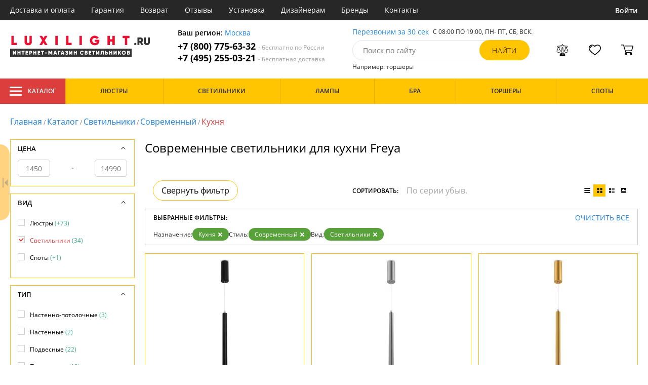

--- FILE ---
content_type: text/html; charset=utf8
request_url: https://luxilight.ru/sovremennye-svetilniki-dlya-kuhni/
body_size: 17600
content:
<!DOCTYPE html>
<html lang="ru">

<head>
  <meta charset="UTF-8">
  <meta name="viewport" content="width=device-width, initial-scale=1, shrink-to-fit=no">
  <title>Современные светильники для кухни. Купить недорого Freya (Фрея) в интернет-магазине Freya-light.su | доставка по Москве и России.</title>
<meta name="description" content="Купить светильники производства в современном стиле для кухни в каталоге нашего интернет-магазина. Качественная продукция по низким ценам от 1450 до 14990 руб. Доставим бесплатно по Москве и всей России. Заказывайте онлайн на официальном сайте luxilight.ru!">
<link rel="canonical" href="https://luxilight.ru/sovremennye-svetilniki-dlya-kuhni/">
  <meta name="robots" content="index,follow">


    <meta property="og:title" content="Современные светильники для кухни. Купить недорого Freya (Фрея) в интернет-магазине Freya-light.su | доставка по Москве и России.">
  <meta property="og:description" content="Купить светильники производства в современном стиле для кухни в каталоге нашего интернет-магазина. Качественная продукция по низким ценам от 1450 до 14990 руб. Доставим бесплатно по Москве и всей России. Заказывайте онлайн на официальном сайте luxilight.ru!">
  <meta property="og:type" content="website">
  <meta property="og:url" content="https://luxilight.ru/sovremennye-svetilniki-dlya-kuhni/">
  <meta property="og:image" content="https://luxilight.ru/resources/logo/luxilight.ru.svg">
  <meta property="og:site_name" content="https://luxilight.ru/">
  <meta property="og:locale" content="ru_RU">

    <meta name="twitter:card" content="summary">
  <meta property="twitter:domain" content="https://luxilight.ru/">
  <meta property="twitter:url" content="https://luxilight.ru/sovremennye-svetilniki-dlya-kuhni/">
  <meta name="twitter:title" content="Современные светильники для кухни. Купить недорого Freya (Фрея) в интернет-магазине Freya-light.su | доставка по Москве и России.">
  <meta name="twitter:description" content="Купить светильники производства в современном стиле для кухни в каталоге нашего интернет-магазина. Качественная продукция по низким ценам от 1450 до 14990 руб. Доставим бесплатно по Москве и всей России. Заказывайте онлайн на официальном сайте luxilight.ru!">
  <meta name="twitter:image" content="https://luxilight.ru/resources/logo/luxilight.ru.svg">

  <script type="application/ld+json">
    [
                {
        "@context": "http://schema.org",
        "@type": "Product",
        "name": "Подвесной светильник Telescope FR5168PL-L3B",
        "description": "Подвесной светильник Telescope FR5168PL-L3B",
        "image": "/photo/resize/fr/catalog/main/3e6/3e6e3d43-7669-4268-b01f-0509074ed0a6.webp",
        "sku": "FR5168PL-L3B",
        "brand": {
          "@type": "Brand",
          "name": "Freya"
        },
        "productID": "265007",
        "countryOfOrigin": {
            "@type": "Country",
            "name": "Германия"
        },
                        "offers": {
          "@type": "Offer",
          "priceCurrency": "RUB",
          "price": "4990",
                      "availability": "https://schema.org/InStock",
                    "itemCondition": "https://schema.org/NewCondition"
        }
      },
                {
        "@context": "http://schema.org",
        "@type": "Product",
        "name": "Подвесной светильник Telescope FR5168PL-L3CH",
        "description": "Подвесной светильник Telescope FR5168PL-L3CH",
        "image": "/photo/resize/fr/catalog/main/d70/d701fbed-ef09-4b76-be52-e0c365b31b77.webp",
        "sku": "FR5168PL-L3CH",
        "brand": {
          "@type": "Brand",
          "name": "Freya"
        },
        "productID": "265049",
        "countryOfOrigin": {
            "@type": "Country",
            "name": "Германия"
        },
                        "offers": {
          "@type": "Offer",
          "priceCurrency": "RUB",
          "price": "4990",
                      "availability": "https://schema.org/InStock",
                    "itemCondition": "https://schema.org/NewCondition"
        }
      },
                {
        "@context": "http://schema.org",
        "@type": "Product",
        "name": "Подвесной светильник Telescope FR5168PL-L3G",
        "description": "Подвесной светильник Telescope FR5168PL-L3G",
        "image": "/photo/resize/fr/catalog/main/c9a/c9ac0d56-a521-4cda-bda2-2932aac2a84b.webp",
        "sku": "FR5168PL-L3G",
        "brand": {
          "@type": "Brand",
          "name": "Freya"
        },
        "productID": "265949",
        "countryOfOrigin": {
            "@type": "Country",
            "name": "Германия"
        },
                        "offers": {
          "@type": "Offer",
          "priceCurrency": "RUB",
          "price": "4990",
                      "availability": "https://schema.org/InStock",
                    "itemCondition": "https://schema.org/NewCondition"
        }
      },
                {
        "@context": "http://schema.org",
        "@type": "Product",
        "name": "Подвесной светильник Telescope FR5168PL-L3W",
        "description": "Подвесной светильник Telescope FR5168PL-L3W",
        "image": "/photo/resize/fr/catalog/main/bb3/bb3c0de0-c45a-412f-99b2-5678a4ddffa0.webp",
        "sku": "FR5168PL-L3W",
        "brand": {
          "@type": "Brand",
          "name": "Freya"
        },
        "productID": "265950",
        "countryOfOrigin": {
            "@type": "Country",
            "name": "Германия"
        },
                        "offers": {
          "@type": "Offer",
          "priceCurrency": "RUB",
          "price": "4240",
                      "availability": "https://schema.org/InStock",
                    "itemCondition": "https://schema.org/NewCondition"
        }
      },
                {
        "@context": "http://schema.org",
        "@type": "Product",
        "name": "Подвесной светильник Sara FR5129PL-01BS",
        "description": "FR5129PL-01BS Подвесной светильник Sara FR5129PL-01BS Freya",
        "image": "/photo/resize/fr/catalog/main/68d/68de3249-0935-4d40-a128-b8d9039942ca.webp",
        "sku": "FR5129PL-01BS",
        "brand": {
          "@type": "Brand",
          "name": "Freya"
        },
        "productID": "241911",
        "countryOfOrigin": {
            "@type": "Country",
            "name": "Германия"
        },
                        "offers": {
          "@type": "Offer",
          "priceCurrency": "RUB",
          "price": "7990",
                      "availability": "https://schema.org/InStock",
                    "itemCondition": "https://schema.org/NewCondition"
        }
      },
                {
        "@context": "http://schema.org",
        "@type": "Product",
        "name": "Подвесной светильник Sara FR5130PL-01BS",
        "description": "FR5130PL-01BS Подвесной светильник Sara FR5130PL-01BS Freya",
        "image": "/photo/resize/fr/catalog/main/3b9/3b9569f7-1b37-482c-b539-a0a2a6e0de3d.webp",
        "sku": "FR5130PL-01BS",
        "brand": {
          "@type": "Brand",
          "name": "Freya"
        },
        "productID": "241912",
        "countryOfOrigin": {
            "@type": "Country",
            "name": "Германия"
        },
                        "offers": {
          "@type": "Offer",
          "priceCurrency": "RUB",
          "price": "9340",
                      "availability": "https://schema.org/InStock",
                    "itemCondition": "https://schema.org/NewCondition"
        }
      },
                {
        "@context": "http://schema.org",
        "@type": "Product",
        "name": "Потолочный светильник Сaprice FR6001CL-L33CH",
        "description": "Потолочный светильник Сaprice FR6001CL-L33CH",
        "image": "/photo/resize/fr/catalog/main/747/7473fbb9-be95-4849-b1f4-f60a844e13e7.webp",
        "sku": "FR6001CL-L33CH",
        "brand": {
          "@type": "Brand",
          "name": "Freya"
        },
        "productID": "170384",
        "countryOfOrigin": {
            "@type": "Country",
            "name": "Германия"
        },
                          "height": "4",
                "offers": {
          "@type": "Offer",
          "priceCurrency": "RUB",
          "price": "4000",
                      "availability": "https://schema.org/BackOrder",
                    "itemCondition": "https://schema.org/NewCondition"
        }
      },
                {
        "@context": "http://schema.org",
        "@type": "Product",
        "name": "Потолочный светильник Сaprice FR6002CL-L37CH",
        "description": "Потолочный светильник Сaprice FR6002CL-L37CH",
        "image": "/photo/resize/fr/catalog/main/69d/69d71054-9f18-4962-9960-efa1ebc608c3.webp",
        "sku": "FR6002CL-L37CH",
        "brand": {
          "@type": "Brand",
          "name": "Freya"
        },
        "productID": "170386",
        "countryOfOrigin": {
            "@type": "Country",
            "name": "Германия"
        },
                  "width": "45",
                          "height": "4",
                "offers": {
          "@type": "Offer",
          "priceCurrency": "RUB",
          "price": "9390",
                      "availability": "https://schema.org/BackOrder",
                    "itemCondition": "https://schema.org/NewCondition"
        }
      },
                {
        "@context": "http://schema.org",
        "@type": "Product",
        "name": "Подвесной светильник Squirrel FR5010PL-03W",
        "description": "FR5010PL-03W Подвесной светильник Squirrel FR5010PL-03W Freya",
        "image": "/photo/resize/fr/catalog/main/074/074e7e12-8847-47fe-83dd-45b8651aa860.webp",
        "sku": "FR5010PL-03W",
        "brand": {
          "@type": "Brand",
          "name": "Freya"
        },
        "productID": "204552",
        "countryOfOrigin": {
            "@type": "Country",
            "name": "Германия"
        },
                          "height": "50",
                "offers": {
          "@type": "Offer",
          "priceCurrency": "RUB",
          "price": "7690",
                      "availability": "https://schema.org/BackOrder",
                    "itemCondition": "https://schema.org/NewCondition"
        }
      },
                {
        "@context": "http://schema.org",
        "@type": "Product",
        "name": "Потолочный светильник Severus FR6005CL-L60W",
        "description": "FR6005CL-L60W Потолочный светильник Severus FR6005CL-L60W Freya",
        "image": "/photo/resize/fr/catalog/main/0a1/0a190bf8-10c5-44d4-b6a6-34d075e20aa2.webp",
        "sku": "FR6005CL-L60W",
        "brand": {
          "@type": "Brand",
          "name": "Freya"
        },
        "productID": "204669",
        "countryOfOrigin": {
            "@type": "Country",
            "name": "Германия"
        },
                  "width": "35",
                          "height": "5",
                "offers": {
          "@type": "Offer",
          "priceCurrency": "RUB",
          "price": "8810",
                      "availability": "https://schema.org/BackOrder",
                    "itemCondition": "https://schema.org/NewCondition"
        }
      },
                {
        "@context": "http://schema.org",
        "@type": "Product",
        "name": "Подвесной светильник Linda FR5690PL-05CH",
        "description": "Подвесной светильник Linda FR5690PL-05CH",
        "image": "/photo/resize/fr/catalog/main/d22/d226e870-a56a-4796-be2e-0d51e9bae98d.webp",
        "sku": "FR5690PL-05CH",
        "brand": {
          "@type": "Brand",
          "name": "Freya"
        },
        "productID": "160704",
        "countryOfOrigin": {
            "@type": "Country",
            "name": "Германия"
        },
                          "height": "14",
                "offers": {
          "@type": "Offer",
          "priceCurrency": "RUB",
          "price": "8760",
                      "availability": "https://schema.org/BackOrder",
                    "itemCondition": "https://schema.org/NewCondition"
        }
      },
                {
        "@context": "http://schema.org",
        "@type": "Product",
        "name": "Подвесной светильник Linda FR5690PL-08CH",
        "description": "Подвесной светильник Linda FR5690PL-08CH",
        "image": "/photo/resize/fr/catalog/main/d22/d22187cb-85a3-47f1-a9a1-42a21879aecb.webp",
        "sku": "FR5690PL-08CH",
        "brand": {
          "@type": "Brand",
          "name": "Freya"
        },
        "productID": "160705",
        "countryOfOrigin": {
            "@type": "Country",
            "name": "Германия"
        },
                          "height": "14",
                "offers": {
          "@type": "Offer",
          "priceCurrency": "RUB",
          "price": "11240",
                      "availability": "https://schema.org/BackOrder",
                    "itemCondition": "https://schema.org/NewCondition"
        }
      },
                {
        "@context": "http://schema.org",
        "@type": "Product",
        "name": "Потолочный светильник Glory FR6441-CL-18-W",
        "description": "Потолочный светильник Glory FR6441-CL-18-W",
        "image": "/photo/resize/fr/catalog/main/f37/f37d4383-53ad-492c-9e2b-0b7b122c1adf.webp",
        "sku": "FR6441-CL-18-W",
        "brand": {
          "@type": "Brand",
          "name": "Freya"
        },
        "productID": "152689",
        "countryOfOrigin": {
            "@type": "Country",
            "name": "Германия"
        },
                          "height": "6",
                "offers": {
          "@type": "Offer",
          "priceCurrency": "RUB",
          "price": "1990",
                      "availability": "https://schema.org/BackOrder",
                    "itemCondition": "https://schema.org/NewCondition"
        }
      },
                {
        "@context": "http://schema.org",
        "@type": "Product",
        "name": "Потолочный светильник Glory FR6441-CL-30-W",
        "description": "Потолочный светильник Glory FR6441-CL-30-W",
        "image": "/photo/resize/fr/catalog/main/93c/93ce0166-dca6-4081-ade7-bdaccdc29877.webp",
        "sku": "FR6441-CL-30-W",
        "brand": {
          "@type": "Brand",
          "name": "Freya"
        },
        "productID": "152690",
        "countryOfOrigin": {
            "@type": "Country",
            "name": "Германия"
        },
                          "height": "5",
                "offers": {
          "@type": "Offer",
          "priceCurrency": "RUB",
          "price": "2850",
                      "availability": "https://schema.org/BackOrder",
                    "itemCondition": "https://schema.org/NewCondition"
        }
      },
                {
        "@context": "http://schema.org",
        "@type": "Product",
        "name": "Потолочный светильник Glory FR6441-CL-60-W",
        "description": "Потолочный светильник Glory FR6441-CL-60-W",
        "image": "/photo/resize/fr/catalog/main/5d2/5d26ccfd-100c-4728-aacb-d29144b49ae5.webp",
        "sku": "FR6441-CL-60-W",
        "brand": {
          "@type": "Brand",
          "name": "Freya"
        },
        "productID": "152691",
        "countryOfOrigin": {
            "@type": "Country",
            "name": "Германия"
        },
                          "height": "8",
                "offers": {
          "@type": "Offer",
          "priceCurrency": "RUB",
          "price": "7020",
                      "availability": "https://schema.org/BackOrder",
                    "itemCondition": "https://schema.org/NewCondition"
        }
      },
                {
        "@context": "http://schema.org",
        "@type": "Product",
        "name": "Подвесной светильник Carmela FR5174-PL-11-CH",
        "description": "Подвесной светильник Carmela FR5174-PL-11-CH",
        "image": "/photo/resize/fr/catalog/main/c7f/c7f4cc59-81a9-4c38-b3ca-9f20b45dd54a.webp",
        "sku": "FR5174-PL-11-CH",
        "brand": {
          "@type": "Brand",
          "name": "Freya"
        },
        "productID": "160675",
        "countryOfOrigin": {
            "@type": "Country",
            "name": "Германия"
        },
                          "height": "10",
                "offers": {
          "@type": "Offer",
          "priceCurrency": "RUB",
          "price": "9110",
                      "availability": "https://schema.org/BackOrder",
                    "itemCondition": "https://schema.org/NewCondition"
        }
      },
                {
        "@context": "http://schema.org",
        "@type": "Product",
        "name": "Подвесной светильник Assanta FR6159-PL-24W-B",
        "description": "Подвесной светильник Assanta FR6159-PL-24W-B",
        "image": "/photo/resize/fr/catalog/main/a7d/a7d8b827-c274-44a1-8463-574a8ec53f31.webp",
        "sku": "FR6159-PL-24W-B",
        "brand": {
          "@type": "Brand",
          "name": "Freya"
        },
        "productID": "160725",
        "countryOfOrigin": {
            "@type": "Country",
            "name": "Германия"
        },
                          "height": "11",
                "offers": {
          "@type": "Offer",
          "priceCurrency": "RUB",
          "price": "3036",
                      "availability": "https://schema.org/BackOrder",
                    "itemCondition": "https://schema.org/NewCondition"
        }
      },
                {
        "@context": "http://schema.org",
        "@type": "Product",
        "name": "Подвесной светильник Squirrel FR5010PL-01W",
        "description": "Подвесной светильник Squirrel FR5010PL-01W",
        "image": "/photo/resize/fr/catalog/main/fcf/fcf11a23-b4e5-4275-a948-c270913f6898.webp",
        "sku": "FR5010PL-01W",
        "brand": {
          "@type": "Brand",
          "name": "Freya"
        },
        "productID": "190216",
        "countryOfOrigin": {
            "@type": "Country",
            "name": "Германия"
        },
                          "height": "16",
                "offers": {
          "@type": "Offer",
          "priceCurrency": "RUB",
          "price": "3290",
                      "availability": "https://schema.org/Discontinued",
                    "itemCondition": "https://schema.org/NewCondition"
        }
      },
                {
        "@context": "http://schema.org",
        "@type": "Product",
        "name": "Потолочный светильник Geometry 11 FR4810-CL-01-BR",
        "description": "FR4810-CL-01-BR FR4810-CL-01-BR Freya",
        "image": "/photo/resize/fr/catalog/main/eea/eea32460-6912-42b9-9253-8959f3a4449d.webp",
        "sku": "FR4810-CL-01-BR",
        "brand": {
          "@type": "Brand",
          "name": "Freya"
        },
        "productID": "57227",
        "countryOfOrigin": {
            "@type": "Country",
            "name": "Германия"
        },
                  "width": "25",
                          "height": "9",
                "offers": {
          "@type": "Offer",
          "priceCurrency": "RUB",
          "price": "1590",
                      "availability": "https://schema.org/Discontinued",
                    "itemCondition": "https://schema.org/NewCondition"
        }
      },
                {
        "@context": "http://schema.org",
        "@type": "Product",
        "name": "Потолочный светильник Severus FR6006CL-L54W",
        "description": "FR6006CL-L54W Потолочный светильник Severus FR6006CL-L54W Freya",
        "image": "/photo/resize/fr/catalog/main/db2/db22d430-6f30-4d2d-bed2-7810b3450bb4.webp",
        "sku": "FR6006CL-L54W",
        "brand": {
          "@type": "Brand",
          "name": "Freya"
        },
        "productID": "204670",
        "countryOfOrigin": {
            "@type": "Country",
            "name": "Германия"
        },
                          "height": "5",
                "offers": {
          "@type": "Offer",
          "priceCurrency": "RUB",
          "price": "8982",
                      "availability": "https://schema.org/Discontinued",
                    "itemCondition": "https://schema.org/NewCondition"
        }
      },
                {
        "@context": "http://schema.org",
        "@type": "Product",
        "name": "Подвесной светильник Mizar FR313-00-WB",
        "description": "FR313-00-WB FR313-00-WB Freya",
        "image": "/photo/resize/fr/catalog/main/808/8089f398-420a-4b26-99af-51fd53f2d393.webp",
        "sku": "FR313-00-WB",
        "brand": {
          "@type": "Brand",
          "name": "Freya"
        },
        "productID": "135856",
        "countryOfOrigin": {
            "@type": "Country",
            "name": "Германия"
        },
                          "height": "144",
                "offers": {
          "@type": "Offer",
          "priceCurrency": "RUB",
          "price": "3740",
                      "availability": "https://schema.org/Discontinued",
                    "itemCondition": "https://schema.org/NewCondition"
        }
      },
                {
        "@context": "http://schema.org",
        "@type": "Product",
        "name": "Подвесной светильник Mizar FR313-01-WB",
        "description": "FR313-01-WB FR313-01-WB Freya",
        "image": "/photo/resize/fr/catalog/main/816/816bbe13-1f21-44f2-8aeb-a5578e48cca0.webp",
        "sku": "FR313-01-WB",
        "brand": {
          "@type": "Brand",
          "name": "Freya"
        },
        "productID": "135857",
        "countryOfOrigin": {
            "@type": "Country",
            "name": "Германия"
        },
                          "height": "151",
                "offers": {
          "@type": "Offer",
          "priceCurrency": "RUB",
          "price": "2980",
                      "availability": "https://schema.org/Discontinued",
                    "itemCondition": "https://schema.org/NewCondition"
        }
      },
                {
        "@context": "http://schema.org",
        "@type": "Product",
        "name": "Подвесной светильник Lino FR5186PL-01BS",
        "description": "Подвесной светильник Lino FR5186PL-01BS",
        "image": "/photo/resize/fr/catalog/main/26b/26b780b7-53d5-420e-bdc0-62ddf9c3055d.webp",
        "sku": "FR5186PL-01BS",
        "brand": {
          "@type": "Brand",
          "name": "Freya"
        },
        "productID": "282671",
        "countryOfOrigin": {
            "@type": "Country",
            "name": "Германия"
        },
                        "offers": {
          "@type": "Offer",
          "priceCurrency": "RUB",
          "price": "5590",
                      "availability": "https://schema.org/Discontinued",
                    "itemCondition": "https://schema.org/NewCondition"
        }
      },
                {
        "@context": "http://schema.org",
        "@type": "Product",
        "name": "Подвесной светильник ELETTRA FR4558-PL-01-B",
        "description": "Подвесной светильник ELETTRA FR4558-PL-01-B",
        "image": "/photo/resize/fr/catalog/main/608/60839d5f-7e75-413f-8842-f7b864b01f13.webp",
        "sku": "FR4558-PL-01-B",
        "brand": {
          "@type": "Brand",
          "name": "Freya"
        },
        "productID": "160635",
        "countryOfOrigin": {
            "@type": "Country",
            "name": "Германия"
        },
                        "offers": {
          "@type": "Offer",
          "priceCurrency": "RUB",
          "price": "3410",
                      "availability": "https://schema.org/Discontinued",
                    "itemCondition": "https://schema.org/NewCondition"
        }
      },
                {
        "@context": "http://schema.org",
        "@type": "Product",
        "name": "Подвесной светильник Elena FR6007PL-L51W",
        "description": "Подвесной светильник Elena FR6007PL-L51W",
        "image": "/photo/resize/fr/catalog/main/a01/a0132351-ebcc-431f-909b-becc214d8456.webp",
        "sku": "FR6007PL-L51W",
        "brand": {
          "@type": "Brand",
          "name": "Freya"
        },
        "productID": "170391",
        "countryOfOrigin": {
            "@type": "Country",
            "name": "Германия"
        },
                        "offers": {
          "@type": "Offer",
          "priceCurrency": "RUB",
          "price": "10650",
                      "availability": "https://schema.org/Discontinued",
                    "itemCondition": "https://schema.org/NewCondition"
        }
      },
                {
        "@context": "http://schema.org",
        "@type": "Product",
        "name": "Подвесной светильник Elena FR6007PL-L82W",
        "description": "Подвесной светильник Elena FR6007PL-L82W",
        "image": "/photo/resize/fr/catalog/main/97c/97c448f5-ebc9-4802-a4bf-4fa16c9e8d28.webp",
        "sku": "FR6007PL-L82W",
        "brand": {
          "@type": "Brand",
          "name": "Freya"
        },
        "productID": "170392",
        "countryOfOrigin": {
            "@type": "Country",
            "name": "Германия"
        },
                        "offers": {
          "@type": "Offer",
          "priceCurrency": "RUB",
          "price": "14990",
                      "availability": "https://schema.org/Discontinued",
                    "itemCondition": "https://schema.org/NewCondition"
        }
      },
                {
        "@context": "http://schema.org",
        "@type": "Product",
        "name": "Настенно-потолочный светильник венге Geometry 3 FR4812-CL-01-BR",
        "description": "FR4812-CL-01-BR FR4812-CL-01-BR Freya",
        "image": "/photo/resize/fr/catalog/main/535/535b3b0b-25c5-48e9-afae-b15d985e2e27.webp",
        "sku": "FR4812-CL-01-BR",
        "brand": {
          "@type": "Brand",
          "name": "Freya"
        },
        "productID": "9144",
        "countryOfOrigin": {
            "@type": "Country",
            "name": "Германия"
        },
                  "width": "27",
                        "offers": {
          "@type": "Offer",
          "priceCurrency": "RUB",
          "price": "1450",
                      "availability": "https://schema.org/Discontinued",
                    "itemCondition": "https://schema.org/NewCondition"
        }
      },
                {
        "@context": "http://schema.org",
        "@type": "Product",
        "name": "Настенно-потолочный светильник венге Geometry 3 FR4812-CL-03-BR",
        "description": "FR4812-CL-03-BR FR4812-CL-03-BR Freya",
        "image": "/photo/resize/fr/catalog/main/5f9/5f93c716-053e-454f-910d-91a60def5ab5.webp",
        "sku": "FR4812-CL-03-BR",
        "brand": {
          "@type": "Brand",
          "name": "Freya"
        },
        "productID": "9145",
        "countryOfOrigin": {
            "@type": "Country",
            "name": "Германия"
        },
                  "width": "40",
                          "height": "9",
                "offers": {
          "@type": "Offer",
          "priceCurrency": "RUB",
          "price": "3425",
                      "availability": "https://schema.org/Discontinued",
                    "itemCondition": "https://schema.org/NewCondition"
        }
      },
                {
        "@context": "http://schema.org",
        "@type": "Product",
        "name": "Подвесной светильник Blis FR6010PL-L51W",
        "description": "FR6010PL-L51W Подвесной светильник Blis FR6010PL-L51W Freya",
        "image": "/photo/resize/fr/catalog/main/5f2/5f22b259-e551-4160-b0be-df8f7ab4e270.webp",
        "sku": "FR6010PL-L51W",
        "brand": {
          "@type": "Brand",
          "name": "Freya"
        },
        "productID": "204677",
        "countryOfOrigin": {
            "@type": "Country",
            "name": "Германия"
        },
                  "width": "40",
                          "height": "18",
                "offers": {
          "@type": "Offer",
          "priceCurrency": "RUB",
          "price": "10431",
                      "availability": "https://schema.org/Discontinued",
                    "itemCondition": "https://schema.org/NewCondition"
        }
      },
                {
        "@context": "http://schema.org",
        "@type": "Product",
        "name": "Подвесной светильник Bettina FR6008PL-L50W",
        "description": "Подвесной светильник Bettina FR6008PL-L50W",
        "image": "/photo/resize/fr/catalog/main/485/48534008-fbf1-42af-9ff0-cb32fb883806.webp",
        "sku": "FR6008PL-L50W",
        "brand": {
          "@type": "Brand",
          "name": "Freya"
        },
        "productID": "170396",
        "countryOfOrigin": {
            "@type": "Country",
            "name": "Германия"
        },
                        "offers": {
          "@type": "Offer",
          "priceCurrency": "RUB",
          "price": "9750",
                      "availability": "https://schema.org/Discontinued",
                    "itemCondition": "https://schema.org/NewCondition"
        }
      },
                {
        "@context": "http://schema.org",
        "@type": "Product",
        "name": "Подвесной светильник Aurora FR2259-PL-03-W",
        "description": "Подвесной светильник Aurora FR2259-PL-03-W",
        "image": "/photo/resize/fr/catalog/main/f76/f76ee1eb-1537-452b-ae58-ac02efc57226.webp",
        "sku": "FR2259-PL-03-W",
        "brand": {
          "@type": "Brand",
          "name": "Freya"
        },
        "productID": "160562",
        "countryOfOrigin": {
            "@type": "Country",
            "name": "Германия"
        },
                        "offers": {
          "@type": "Offer",
          "priceCurrency": "RUB",
          "price": "5150",
                      "availability": "https://schema.org/Discontinued",
                    "itemCondition": "https://schema.org/NewCondition"
        }
      },
                {
        "@context": "http://schema.org",
        "@type": "Product",
        "name": "Потолочный светильник Assanta FR6159-CL-24W-W",
        "description": "Потолочный светильник Assanta FR6159-CL-24W-W",
        "image": "/photo/resize/fr/catalog/main/1f5/1f5932e3-d37a-4508-91e3-4d8562a9c997.webp",
        "sku": "FR6159-CL-24W-W",
        "brand": {
          "@type": "Brand",
          "name": "Freya"
        },
        "productID": "160723",
        "countryOfOrigin": {
            "@type": "Country",
            "name": "Германия"
        },
                        "offers": {
          "@type": "Offer",
          "priceCurrency": "RUB",
          "price": "4240",
                      "availability": "https://schema.org/Discontinued",
                    "itemCondition": "https://schema.org/NewCondition"
        }
      },
                {
        "@context": "http://schema.org",
        "@type": "Product",
        "name": "Потолочный светильник Assanta FR6159-CL-36W-B",
        "description": "Потолочный светильник Assanta FR6159-CL-36W-B",
        "image": "/photo/resize/fr/catalog/main/575/57565361-d648-467b-b5ae-1b4d015568c3.webp",
        "sku": "FR6159-CL-36W-B",
        "brand": {
          "@type": "Brand",
          "name": "Freya"
        },
        "productID": "160724",
        "countryOfOrigin": {
            "@type": "Country",
            "name": "Германия"
        },
                          "height": "11",
                "offers": {
          "@type": "Offer",
          "priceCurrency": "RUB",
          "price": "5800",
                      "availability": "https://schema.org/Discontinued",
                    "itemCondition": "https://schema.org/NewCondition"
        }
      },
                {
        "@context": "http://schema.org",
        "@type": "Product",
        "name": "Подвесной светильник Assanta FR6159-PL-36W-W",
        "description": "Подвесной светильник Assanta FR6159-PL-36W-W",
        "image": "/photo/resize/fr/catalog/main/85f/85f49c61-589c-4aad-a1bd-e9981dc84848.webp",
        "sku": "FR6159-PL-36W-W",
        "brand": {
          "@type": "Brand",
          "name": "Freya"
        },
        "productID": "160726",
        "countryOfOrigin": {
            "@type": "Country",
            "name": "Германия"
        },
                        "offers": {
          "@type": "Offer",
          "priceCurrency": "RUB",
          "price": "5515",
                      "availability": "https://schema.org/Discontinued",
                    "itemCondition": "https://schema.org/NewCondition"
        }
      }
      ]
  </script>

      <meta name="mobile-web-app-capable" content="yes">
    <meta name="apple-mobile-web-app-capable" content="yes">
    <meta name="application-name" content="luxilight.ru">
    <meta name="apple-mobile-web-app-title" content="luxilight.ru">
    <meta name="msapplication-starturl" content="/">
    <meta name="theme-color" content="#ffa800">

    <link rel="apple-touch-icon" href="/resources/favicons/luxilight.ru/apple-touch-icon.png">
    <link rel="icon" href="/resources/favicons/luxilight.ru/favicon.ico" sizes="any">
    <link rel="icon" href="/resources/favicons/luxilight.ru/icon.png" type="image/png">
    <link rel="manifest" href="/manifests/luxilight.ru.manifest.json">
  
  
  
  <link rel= "preconnect" href="https://bx24.eurotok.ru">

  <link rel="preload" href='/tmpl/odeonlight/fonts/opensans/OpenSans-Light.woff2' as="font" type="font/woff2" crossorigin>
  <link rel="preload" href='/tmpl/odeonlight/fonts/opensans/OpenSans-LightItalic.woff2' as="font" type="font/woff2" crossorigin>
  <link rel="preload" href='/tmpl/odeonlight/fonts/opensans/OpenSans-Regular.woff2' as="font" type="font/woff2" crossorigin>
  <link rel="preload" href='/tmpl/odeonlight/fonts/opensans/OpenSans-Italic.woff2' as="font" type="font/woff2" crossorigin>
  <link rel="preload" href='/tmpl/odeonlight/fonts/opensans/OpenSans-Medium.woff2' as="font" type="font/woff2" crossorigin>
  <link rel="preload" href='/tmpl/odeonlight/fonts/opensans/OpenSans-MediumItalic.woff2' as="font" type="font/woff2" crossorigin>
  <link rel="preload" href='/tmpl/odeonlight/fonts/opensans/OpenSans-SemiBold.woff2' as="font" type="font/woff2" crossorigin>
  <link rel="preload" href='/tmpl/odeonlight/fonts/opensans/OpenSans-SemiBoldItalic.woff2' as="font" type="font/woff2" crossorigin>
  <link rel="preload" href='/tmpl/odeonlight/fonts/opensans/OpenSans-Bold.woff2' as="font" type="font/woff2" crossorigin>
  <link rel="preload" href='/tmpl/odeonlight/fonts/opensans/OpenSans-BoldItalic.woff2' as="font" type="font/woff2" crossorigin>
  <link rel="preload" href='/tmpl/odeonlight/fonts/opensans/OpenSans-ExtraBold.woff2' as="font" type="font/woff2" crossorigin>
  <link rel="preload" href='/tmpl/odeonlight/fonts/opensans/OpenSans-ExtraBoldItalic.woff2' as="font" type="font/woff2" crossorigin>

  <link rel="stylesheet" href="/tmpl/odeonlight/styles/fonts.css">

    
      <link rel="stylesheet" href="/tmpl/odeonlight/styles/bundle/vendors-styles.min.css?v=1768392606967">
    <link rel="stylesheet" href="/tmpl/odeonlight/styles/bundle/main-styles.min.css?v=1768392606967">
    <link rel="stylesheet" href="/tmpl/odeonlight/styles/bundle/icons.min.css?v=1768392606967">
      <link rel="stylesheet" type="text/css" href="/tmpl/odeonlight/styles/seo.catalog.css">

        <link rel="stylesheet" type="text/css" href="/tmpl/odeonlight/styles/bundle/catalog-styles.min.css?v=1768392606967">
  
  <script type="application/ld+json">
    [
          {
        "@context": "https://schema.org",
        "@type": "BreadcrumbList",
        "itemListElement": [
                      {
              "@type": "ListItem",
              "position": 1,
              "name": "Главная",
              "item": "/"
            },
                      {
              "@type": "ListItem",
              "position": 2,
              "name": "Каталог",
              "item": "/catalog/"
            },
                      {
              "@type": "ListItem",
              "position": 3,
              "name": "Светильники",
              "item": "/svetilniki/"
            },
                      {
              "@type": "ListItem",
              "position": 4,
              "name": "Современный",
              "item": "/sovremennye-svetilniki/"
            },
                      {
              "@type": "ListItem",
              "position": 5,
              "name": "Кухня",
              "item": "/sovremennye-svetilniki-dlya-kuhni/"
            }
                  ]
      },
        {
      "@context": "https://schema.org",
      "@type": "Organization",
      "url": "https://luxilight.ru/",
      "logo": "https://luxilight.ru/resources/logo/luxilight.ru.svg"
    },
    {
      "@context": "http://schema.org",
      "@type": "LocalBusiness",
      "name": "https://luxilight.ru/",
      "telephone": ["+78007756332", "+74952550321"],
      "openingHours": [
          "Mo-Fr 8:00-19:00",
          "Sa-Su 8:00-19:00"
      ],
      "address": "105264, г.Москва,Измайловский бульвар, д.55, офис 38"
    }]
  </script>
</head>

<body data-worktimenow="0">
  <header class="header">
    <div class="header-top js_headerTop">
    <div class="wrap-big wrap-header-top">
      <button class="button header-top__button-menu js_headerTopBtn ">
        <i class="icon icon-menu-white"></i>
      </button>
      <ul class="header-top-list">
        <li class="header-top-item">
                      <span class="header-top__link" onclick="return g('/delivery/');">Доставка и оплата</span>
                  </li>
        <li class="header-top-item">
                      <span class="header-top__link" onclick="return g('/guarantees/');">Гарантия</span>
                  </li>
        <li class="header-top-item">
                      <span class="header-top__link" onclick="return g('/refund/');">Возврат</span>
                  </li>
                          <li class="header-top-item">
                          <span class="header-top__link" onclick="return g('/feedback/');">Отзывы</span>
                      </li>
                <li class="header-top-item">
                      <span class="header-top__link" onclick="return g('/mount/');">Установка</span>
                  </li>
        <li class="header-top-item">
                      <span class="header-top__link" onclick="return g('/wholesaler/');">Дизайнерам</span>
                  </li>
        <li class="header-top-item">
                      <span class="header-top__link" onclick="return g('/producers/');">Бренды</span>
                  </li>
        <li class="header-top-item">
                      <span class="header-top__link" onclick="return g('/contact/');">Контакты</span>
                  </li>
      </ul>
                <div class="header-top__login">
            <button
            type="button"
            class="button header-top__btn header-top__btn--login js_btnPopupShow"
            data-popup="login"
          >
            Войти
          </button>
        </div>
          </div>
  </div>
  <div class="wrap-big header-body">
    <a href="/" class="header-logo">
      <img src="https://luxilight.ru/resources/logo/luxilight.ru.svg" alt="Логотип luxilight.ru" title="Логотип luxilight.ru" class="header-logo__image">
    </a>
    <div class="header-contacts">
      <div class="header-contacts__text">
        Ваш регион: <button class="link js_btnPopupShow js_region" data-popup="city">Москва</button>
      </div>
      <a href="tel:+78007756332" class="header-contacts__phone">
        +7 (800) 775-63-32
        <span class="header-contacts__phone-span">- бесплатно по России</span>
      </a>
      <a href="tel:+74952550321" class="header-contacts__phone">
        +7 (495) 255-03-21
        <span class="header-contacts__phone-span">- бесплатная доставка</span>
      </a>
    </div>
    <div class="header-search">
      <div class="header-search-top">
        <button class="link" >Перезвоним за 30 сек</button>
        <span class="header-search__text">С 08:00 ПО 19:00, ПН- ПТ, <span class="s-do-td-red">СБ, ВСК</span>.</span>
      </div>

      <form class="header-search-body" action="/catalog/">
        <div class="input-with-btn">
          <input
            type="text"
            class="header-search__input "
            placeholder="Поиск по сайту"
            autocomplete="off"
            name="q"
          >
          <input type="submit" class="button button-primary" value="найти" disabled>
        </div>
      </form>

      <div class="header-search-bottom">
        <span class="header-search-bottom__text">Например: торшеры</span>
      </div>
    </div>
    <ul class="header-actions">
      <li class="header-actions-item header-actions-item--mobile">
        <button type="button" class="button js_btnSearchShow" data-popup="search">
          <i class="icon icon-search"></i>
        </button>
        <div class="header-search js_headerSearchMobile hidden">
          <form class="header-search-body" action="/catalog/">
            <div class="input-with-btn">
              <input type="text" class="header-search__input js_searchInput" placeholder="Поиск по сайту" autocomplete="off" name="q">
              <button type="submit" class="button button-primary">найти<i class="icon icon-search"></i></button>
            </div>
          </form>
          <button type="button" class="button header-search__close js_btnSearchHide">
            <i class="icon icon-close"></i>
          </button>
        </div>
      </li>
            <li class="header-actions-item header-actions-item--mobile">
        <button type="button" class="button js_btnPopupShow" data-popup="login">
          <i class="icon icon-avatar"></i>
        </button>
      </li>
            <li class="header-actions-item dropdown-action header-actions-item--desktop-only">
        <button type="button" class="header-actions__btn">
          <i class="icon icon-compare"></i>
          <span class="header-actions__count js_compareAmount"></span>
        </button>
              </li>
      <li class="header-actions-item dropdown-action header-actions-item--desktop-only">
        <button type="button" class="header-actions__btn">
          <i class="icon icon-fav"></i>
          <span class="header-actions__count js_favoriteAmount"></span>
        </button>
              </li>
      <li class="header-actions-item dropdown-action header-actions-item--desktop-only">
        <button type="button" class="header-actions__btn">
          <i class="icon icon-cart"></i>
          <span class="header-actions__count js_basketAmount">
            
          </span>
        </button>
              </li>
    </ul>
  </div>
    <div class="menu-container">
      <div class="main-menu__background-box visually-hidden"></div>
      <div class="main-menu visually-hidden">

          <div class="left-menu">
              <div class="left-menu__title">Главное меню
                  <button class="main-menu__close-button-mobile js-menu-close-button"><i class="icon icon-big-x"></i></button>
              </div>
              <ul class="left-menu__list">
                                </ul>
              <ul class="left-menu__info-block">
                  <li><a href="/">Главная</a></li>
                  <li><a href="/delivery/">Доставка и оплата</a></li>
                  <li><a href="/guarantees/">Гарантия</a></li>
                  <li><a href="/refund/">Возврат</a></li>
                                                        <li><a href="/feedback/">Отзывы</a></li>
                                    <li><a href="/mount/">Установка</a></li>
                  <li><a href="/wholesaler/">Дизайнерам</a></li>
                  <li><a href="/producers/">Бренды</a></li>
                  <li><a href="/contact/">Контакты</a></li>
                                </ul>
              <div class="left-menu__contacts">
                  <a href="/" class="header-logo">
                    <img src="https://luxilight.ru/resources/logo/luxilight.ru.svg" alt="Логотип luxilight.ru" title="Логотип luxilight.ru" class="header-logo__image">
                  </a>
                  <div class="header-contacts__text">
                    Ваш регион: <button class="link js_btnPopupShow js_region js-menu-close-button" data-popup="city">Москва</button>
                  </div>
                  <a href="tel:+78007756332" class="header-contacts__phone">
                    +7 (800) 775-63-32
                    <span class="header-contacts__phone-span">- бесплатно по России</span>
                  </a>
                  <a href="tel:+74952550321" class="header-contacts__phone">
                    +7 (495) 255-03-21
                    <span class="header-contacts__phone-span">- бесплатная доставка</span>
                  </a>
              </div>
              <div class="margin-box margin-box--grey"></div>
          </div>
          
          <button class="main-menu__close-button js-menu-close-button"><i class="icon icon-big-x"></i></button>
      </div>
  </div>
  <div class="header-bottom">
        <div class="header-bottom-menu">
      <div class="header-bottom-menu-contacts">
        <div class="header-bottom-menu-contacts-links">
          <a
            href="tel:+78007756332"
            class="header-bottom-menu-contacts__link"
          >
            +7 (800) 775-63-32
          </a>
          <a
            href="tel:+74952550321"
            class="header-bottom-menu-contacts__link"
          >
            +7 (495) 255-03-21
          </a>
        </div>
        <div class="header-bottom-menu-contacts-cont">
          <div class="header-bottom-menu-contacts__text">
            - бесплатно по России
          </div>
          <button class="link" >Перезвоним за 30 сек</button>
        </div>
      </div>
    </div>
        <div class="header-bottom__menu-container wrap-huge">
      <div class="header-nav-item header-nav-item--catalog ">
        <button class="header-nav__link">
          <i class="icon icon-menu-white"></i>
          Каталог
          </button>
        </div>
      <ul class="header-nav js_headerNav">
      
        
        
        <li class="header-nav-item header-nav-item--empty">
                      <div class="header-nav__link js_header-nav__link">
              Люстры
              <i class="icon icon-arrow"></i>
            </div>
          
                  </li>
      
        
        
        <li class="header-nav-item header-nav-item--empty">
                      <div class="header-nav__link js_header-nav__link">
              Светильники
              <i class="icon icon-arrow"></i>
            </div>
          
                  </li>
      
        
        
        <li class="header-nav-item header-nav-item--empty">
                      <div class="header-nav__link js_header-nav__link">
              Лампы
              <i class="icon icon-arrow"></i>
            </div>
          
                  </li>
      
        
        
        <li class="header-nav-item header-nav-item--empty">
                      <div class="header-nav__link js_header-nav__link">
              Бра
              <i class="icon icon-arrow"></i>
            </div>
          
                  </li>
      
        
        
        <li class="header-nav-item header-nav-item--empty">
                      <div class="header-nav__link js_header-nav__link">
              Торшеры
              <i class="icon icon-arrow"></i>
            </div>
          
                  </li>
      
        
        
        <li class="header-nav-item header-nav-item--empty">
                      <div class="header-nav__link js_header-nav__link">
              Споты
              <i class="icon icon-arrow"></i>
            </div>
          
                  </li>
          </ul>
    </div>
  </div>
</header>
<header class="header-fixed bg-gray100 js_headerFixed hidden">
  <div class="wrap-big header-fixed-wrap">
    <div class="header-catalog">
      <div class="header-nav-item ">
        <button class="header-nav__link">
          <i class="icon icon-menu-white"></i>
          Каталог
        </button>
      </div>
    </div>
    <div class="header-contacts">
      <a href="tel:+78007756332" class="header-contacts__phone">
        +7 (800) 775-63-32
        <span class="header-contacts__phone-span">- бесплатно по России</span>
      </a>
      <a href="tel:+74952550321" class="header-contacts__phone">
        +7 (495) 255-03-21
        <span class="header-contacts__phone-span">- бесплатная доставка</span>
      </a>
    </div>
    <div class="header-search">
      <form class="header-search-body" action="/catalog/">
        <div class="input-with-btn">
          <input type="text" class="header-search__input " placeholder="Поиск по сайту" autocomplete="off" name="q">
          <input type="submit" class="button button-primary" value="найти" disabled>
        </div>
      </form>
    </div>
    <ul class="header-actions">
      <li class="header-actions-item dropdown-action">
        <button class="header-actions__btn">
          <i class="icon icon-compare"></i>
          <span class="header-actions__count js_compareAmount"></span>
        </button>
              </li>
      <li class="header-actions-item dropdown-action">
        <button class="header-actions__btn">
          <i class="icon icon-fav"></i>
          <span class="header-actions__count js_favoriteAmount"></span>
        </button>
              </li>
      <li class="header-actions-item dropdown-action">
        <button class="header-actions__btn">
          <i class="icon icon-cart"></i>
          <span class="header-actions__count js_basketAmount"></span>
        </button>
              </li>
    </ul>
  </div>
</header>
<header class="header header--mobile">
  <div class="wrap-big header-body">
    <ul class="header-actions">
      <li class="header-actions-item">
        <button class="button header-top__button-menu js_headerTopBtn ">
          <i class="icon icon-menu-white"></i>
        </button>
      </li>
      <li class="header-actions-item">
        <button class="header-actions__btn" >
          <i class="icon icon-compare"></i>
          <span class="header-actions__count js_compareAmount"></span>
        </button>
      </li>
      <li class="header-actions-item">
        <button class="button" >
          <i class="icon icon-eye-black"></i>
        </button>
      </li>
      <li class="header-actions-item">
        <button class="header-actions__btn" >
          <i class="icon icon-fav"></i>
          <span class="header-actions__count js_favoriteAmount"></span>
        </button>
      </li>
      <li class="header-actions-item">
        <button class="header-actions__btn" >
          <i class="icon icon-cart"></i>
          <span class="header-actions__count js_basketAmount">
            
          </span>
        </button>
      </li>
    </ul>
  </div>
</header>  <main>
  <div class="content wrap-big">
  			<div class="breadcrumbs">
				                            <a href="/" class="link breadcrumbs__link">Главная</a> /
        		  				                            <a href="/catalog/" class="link breadcrumbs__link">Каталог</a> /
        		  				                            <a href="/svetilniki/" class="link breadcrumbs__link">Светильники</a> /
        		  				                            <a href="/sovremennye-svetilniki/" class="link breadcrumbs__link">Современный</a> /
        		  				  		    <span class="breadcrumbs__link">Кухня</span>
      				</div>
	
  <div class="catalog-wrap">

          <div class="js_filterArrowCloseOpen prevent-select"></div>
    
    <div  id="content" class="catalog-content">
      <div class="catalog-content-top">
        
        <div class="catalog-desc">
          <h1 class="catalog-desc__title">Современные светильники для кухни Freya</h1>
        </div>

              </div>
      <div class="js_div-before-sticky-content"></div>
      <div class="catalog-sort">
                  <button class="button catalog-filter-switch-button prevent-select">Свернуть фильтр</button>
          <div class="catalog-sort-select">
            <p class="catalog-sort-select__label">Сортировать:</p>
            <select
              class="select js_select"
              data-type="sort"
              disabled            >
                            <option
                class="js_selectOption"
                data-sort-mode="sort"
                data-sort="pa"
                value="По цене возр."
                              >
                По цене возр.
              </option>
                            <option
                class="js_selectOption"
                data-sort-mode="sort"
                data-sort="pd"
                value="По цене убыв."
                              >
                По цене убыв.
              </option>
                            <option
                class="js_selectOption"
                data-sort-mode="sort"
                data-sort="sa"
                value="По серии возр."
                              >
                По серии возр.
              </option>
                            <option
                class="js_selectOption"
                data-sort-mode="sort"
                data-sort="sd"
                value="По серии убыв."
                selected              >
                По серии убыв.
              </option>
            </select>

          </div>

                            
          <div class="catalog-sort-view js_catalogSortView">
            <button class="button " data-mode="list" rel="nofollow" >
              <i class="icon icon-list"></i>
            </button>
            <button class="button button--active" data-mode="tile" rel="nofollow" >
              <i class="icon icon-tile"></i>
            </button>
            <button class="button " data-mode="tileList" rel="nofollow" >
              <i class="icon icon-tileList"></i>
            </button>
            <button class="button " data-mode="photo" rel="nofollow" >
              <i class="icon icon-photo"></i>
            </button>
          </div>
        </div>
      <div class="catalog-selected-filters-wrap js_catalogSelectedFiltersWrap">
                  <div class="catalog-selected-filters js_catalogSelectedFilters">
            <div class="catalog-selected-filters-header">
              <p class="catalog-selected-filters__title">Выбранные фильтры:</p>
              <button class="button link link--upper" onclick="return g('/catalog');">Очистить все</button>
            </div>
              <ul class="catalog-selected-filters-list">
          <li class="catalog-selected-filters-item">
      <p class="catalog-selected-filters-item__label">Назначение:</p>
            <button class="button tag js_tag prevent-select" data-url="/sovremennye-svetilniki/" onclick="onSelectedFilterBtnClick(this)">
        Кухня
        <i class="icon icon-close icon-close--white"></i>
      </button>
          </li>
              <li class="catalog-selected-filters-item">
      <p class="catalog-selected-filters-item__label">Стиль:</p>
            <button class="button tag js_tag prevent-select" data-url="/svetilniki-dlya-kuhni/" onclick="onSelectedFilterBtnClick(this)">
        Современный
        <i class="icon icon-close icon-close--white"></i>
      </button>
          </li>
              <li class="catalog-selected-filters-item">
      <p class="catalog-selected-filters-item__label">Вид:</p>
            <button class="button tag js_tag prevent-select" data-url="/catalog/mesto_ustanovki=%D0%9A%D1%83%D1%85%D0%BD%D1%8F;stil=%D0%A1%D0%BE%D0%B2%D1%80%D0%B5%D0%BC%D0%B5%D0%BD%D0%BD%D1%8B%D0%B9/" onclick="onSelectedFilterBtnClick(this)">
        Светильники
        <i class="icon icon-close icon-close--white"></i>
      </button>
          </li>
        </ul>

            <button class="catalog-selected-filters__show-more">
              <i class="icon icon-circle-down-arrow"></i>
            </button>
          </div>
              </div>
      <div class="js_catalog">
        <div class="catalog-list catalog-list--tile js_catalogList">
                            
                    
<div
  class="product-card product-card--tile js_productCard" data-gid="265007"
    >
  <div class="product-card-header">
          <a href="https://luxilight.ru/freya-fr5168pl-l3b.html">
        <img loading="lazy" src="/photo/resize/fr/catalog/main/3e6/3e6e3d43-7669-4268-b01f-0509074ed0a6.webp" alt="Подвесной светильник Telescope FR5168PL-L3B купить с доставкой по России" title="Подвесной светильник Telescope FR5168PL-L3B купить с доставкой по России">
      </a>
    
    <div class="product-card-mark-list">
                                        </div>
  </div>
  <div class="product-card-body">
    <div class="product-card-body-top">
      <span class="product-card-body-top__article">FR5168PL-L3B</span>
      <span class="product-card-body-top__code">265007</span>
    </div>

          <a href="https://luxilight.ru/freya-fr5168pl-l3b.html"  class="product-card__title">Подвесной светильник Telescope FR5168PL-L3B</a>
        <div class="product-card-body-bottom">
      <div class="product-card-body-bottom__link">
        Freya (Германия)      </div>
            <span class="product-card-count">
      <i class="icon icon-check"></i>
      50 шт.
    </span>
  
    </div>
  </div>
  <div class="product-card-footer">
              <span class="product-card__price">4 990 ₽</span>
              <button
          class="button button-secondary"
                  >
          В корзину
          <i class="icon icon-cart"></i>
        </button>
            </div>
      <div class="product-card-actions">
                </div>
  </div>

                            
                    
<div
  class="product-card product-card--tile js_productCard" data-gid="265049"
    >
  <div class="product-card-header">
          <a href="https://luxilight.ru/freya-fr5168pl-l3ch.html">
        <img loading="lazy" src="/photo/resize/fr/catalog/main/d70/d701fbed-ef09-4b76-be52-e0c365b31b77.webp" alt="Подвесной светильник Telescope FR5168PL-L3CH купить с доставкой по России" title="Подвесной светильник Telescope FR5168PL-L3CH купить с доставкой по России">
      </a>
    
    <div class="product-card-mark-list">
                                        </div>
  </div>
  <div class="product-card-body">
    <div class="product-card-body-top">
      <span class="product-card-body-top__article">FR5168PL-L3CH</span>
      <span class="product-card-body-top__code">265049</span>
    </div>

          <a href="https://luxilight.ru/freya-fr5168pl-l3ch.html"  class="product-card__title">Подвесной светильник Telescope FR5168PL-L3CH</a>
        <div class="product-card-body-bottom">
      <div class="product-card-body-bottom__link">
        Freya (Германия)      </div>
            <span class="product-card-count">
      <i class="icon icon-check"></i>
      50 шт.
    </span>
  
    </div>
  </div>
  <div class="product-card-footer">
              <span class="product-card__price">4 990 ₽</span>
              <button
          class="button button-secondary"
                  >
          В корзину
          <i class="icon icon-cart"></i>
        </button>
            </div>
      <div class="product-card-actions">
                </div>
  </div>

                            
                    
<div
  class="product-card product-card--tile js_productCard" data-gid="265949"
    >
  <div class="product-card-header">
          <a href="https://luxilight.ru/freya-fr5168pl-l3g.html">
        <img loading="lazy" src="/photo/resize/fr/catalog/main/c9a/c9ac0d56-a521-4cda-bda2-2932aac2a84b.webp" alt="Подвесной светильник Telescope FR5168PL-L3G купить с доставкой по России" title="Подвесной светильник Telescope FR5168PL-L3G купить с доставкой по России">
      </a>
    
    <div class="product-card-mark-list">
                                        </div>
  </div>
  <div class="product-card-body">
    <div class="product-card-body-top">
      <span class="product-card-body-top__article">FR5168PL-L3G</span>
      <span class="product-card-body-top__code">265949</span>
    </div>

          <a href="https://luxilight.ru/freya-fr5168pl-l3g.html"  class="product-card__title">Подвесной светильник Telescope FR5168PL-L3G</a>
        <div class="product-card-body-bottom">
      <div class="product-card-body-bottom__link">
        Freya (Германия)      </div>
            <span class="product-card-count">
      <i class="icon icon-check"></i>
      50 шт.
    </span>
  
    </div>
  </div>
  <div class="product-card-footer">
              <span class="product-card__price">4 990 ₽</span>
              <button
          class="button button-secondary"
                  >
          В корзину
          <i class="icon icon-cart"></i>
        </button>
            </div>
      <div class="product-card-actions">
                </div>
  </div>

                            
                    
<div
  class="product-card product-card--tile js_productCard" data-gid="265950"
    >
  <div class="product-card-header">
          <a href="https://luxilight.ru/freya-fr5168pl-l3w.html">
        <img loading="lazy" src="/photo/resize/fr/catalog/main/bb3/bb3c0de0-c45a-412f-99b2-5678a4ddffa0.webp" alt="Подвесной светильник Telescope FR5168PL-L3W купить с доставкой по России" title="Подвесной светильник Telescope FR5168PL-L3W купить с доставкой по России">
      </a>
    
    <div class="product-card-mark-list">
                                        </div>
  </div>
  <div class="product-card-body">
    <div class="product-card-body-top">
      <span class="product-card-body-top__article">FR5168PL-L3W</span>
      <span class="product-card-body-top__code">265950</span>
    </div>

          <a href="https://luxilight.ru/freya-fr5168pl-l3w.html"  class="product-card__title">Подвесной светильник Telescope FR5168PL-L3W</a>
        <div class="product-card-body-bottom">
      <div class="product-card-body-bottom__link">
        Freya (Германия)      </div>
            <span class="product-card-count">
      <i class="icon icon-check"></i>
      43 шт.
    </span>
  
    </div>
  </div>
  <div class="product-card-footer">
              <span class="product-card__price">4 240 ₽</span>
              <button
          class="button button-secondary"
                  >
          В корзину
          <i class="icon icon-cart"></i>
        </button>
            </div>
      <div class="product-card-actions">
                </div>
  </div>

                            
                    
<div
  class="product-card product-card--tile js_productCard" data-gid="241911"
    >
  <div class="product-card-header">
          <a href="https://luxilight.ru/freya-fr5129pl-01bs.html">
        <img loading="lazy" src="/photo/resize/fr/catalog/main/68d/68de3249-0935-4d40-a128-b8d9039942ca.webp" alt="Подвесной светильник Sara FR5129PL-01BS купить с доставкой по России" title="Подвесной светильник Sara FR5129PL-01BS купить с доставкой по России">
      </a>
    
    <div class="product-card-mark-list">
                                        </div>
  </div>
  <div class="product-card-body">
    <div class="product-card-body-top">
      <span class="product-card-body-top__article">FR5129PL-01BS</span>
      <span class="product-card-body-top__code">241911</span>
    </div>

          <a href="https://luxilight.ru/freya-fr5129pl-01bs.html"  class="product-card__title">Подвесной светильник Sara FR5129PL-01BS</a>
        <div class="product-card-body-bottom">
      <div class="product-card-body-bottom__link">
        Freya (Германия)      </div>
            <span class="product-card-count">
      <i class="icon icon-check"></i>
      50 шт.
    </span>
  
    </div>
  </div>
  <div class="product-card-footer">
              <span class="product-card__price">7 990 ₽</span>
              <button
          class="button button-secondary"
                  >
          В корзину
          <i class="icon icon-cart"></i>
        </button>
            </div>
      <div class="product-card-actions">
                </div>
  </div>

                            
                    
<div
  class="product-card product-card--tile js_productCard" data-gid="241912"
    >
  <div class="product-card-header">
          <a href="https://luxilight.ru/freya-fr5130pl-01bs.html">
        <img loading="lazy" src="/photo/resize/fr/catalog/main/3b9/3b9569f7-1b37-482c-b539-a0a2a6e0de3d.webp" alt="Подвесной светильник Sara FR5130PL-01BS купить с доставкой по России" title="Подвесной светильник Sara FR5130PL-01BS купить с доставкой по России">
      </a>
    
    <div class="product-card-mark-list">
                                        </div>
  </div>
  <div class="product-card-body">
    <div class="product-card-body-top">
      <span class="product-card-body-top__article">FR5130PL-01BS</span>
      <span class="product-card-body-top__code">241912</span>
    </div>

          <a href="https://luxilight.ru/freya-fr5130pl-01bs.html"  class="product-card__title">Подвесной светильник Sara FR5130PL-01BS</a>
        <div class="product-card-body-bottom">
      <div class="product-card-body-bottom__link">
        Freya (Германия)      </div>
            <span class="product-card-count">
      <i class="icon icon-check"></i>
      1 шт.
    </span>
  
    </div>
  </div>
  <div class="product-card-footer">
              <span class="product-card__price">9 340 ₽</span>
              <button
          class="button button-secondary"
                  >
          В корзину
          <i class="icon icon-cart"></i>
        </button>
            </div>
      <div class="product-card-actions">
                </div>
  </div>

                            
                    
<div
  class="product-card product-card--tile js_productCard" data-gid="170384"
    >
  <div class="product-card-header">
          <a href="https://luxilight.ru/freya-fr6001cl-l33ch.html">
        <img loading="lazy" src="/photo/resize/fr/catalog/main/747/7473fbb9-be95-4849-b1f4-f60a844e13e7.webp" alt="Потолочный светильник Сaprice FR6001CL-L33CH купить с доставкой по России" title="Потолочный светильник Сaprice FR6001CL-L33CH купить с доставкой по России">
      </a>
    
    <div class="product-card-mark-list">
                                        </div>
  </div>
  <div class="product-card-body">
    <div class="product-card-body-top">
      <span class="product-card-body-top__article">FR6001CL-L33CH</span>
      <span class="product-card-body-top__code">170384</span>
    </div>

          <a href="https://luxilight.ru/freya-fr6001cl-l33ch.html"  class="product-card__title">Потолочный светильник Сaprice FR6001CL-L33CH</a>
        <div class="product-card-body-bottom">
      <div class="product-card-body-bottom__link">
        Freya (Германия)      </div>
            <span class="product-card-count">
      <i class="icon icon-check"></i>
      По запросу
    </span>
  
    </div>
  </div>
  <div class="product-card-footer">
              <span class="product-card__price">4 000 ₽</span>
            </div>
      <div class="product-card-actions">
                </div>
  </div>

                            
                    
<div
  class="product-card product-card--tile js_productCard" data-gid="170386"
    >
  <div class="product-card-header">
          <a href="https://luxilight.ru/freya-fr6002cl-l37ch.html">
        <img loading="lazy" src="/photo/resize/fr/catalog/main/69d/69d71054-9f18-4962-9960-efa1ebc608c3.webp" alt="Потолочный светильник Сaprice FR6002CL-L37CH купить с доставкой по России" title="Потолочный светильник Сaprice FR6002CL-L37CH купить с доставкой по России">
      </a>
    
    <div class="product-card-mark-list">
                                        </div>
  </div>
  <div class="product-card-body">
    <div class="product-card-body-top">
      <span class="product-card-body-top__article">FR6002CL-L37CH</span>
      <span class="product-card-body-top__code">170386</span>
    </div>

          <a href="https://luxilight.ru/freya-fr6002cl-l37ch.html"  class="product-card__title">Потолочный светильник Сaprice FR6002CL-L37CH</a>
        <div class="product-card-body-bottom">
      <div class="product-card-body-bottom__link">
        Freya (Германия)      </div>
            <span class="product-card-count">
      <i class="icon icon-check"></i>
      По запросу
    </span>
  
    </div>
  </div>
  <div class="product-card-footer">
              <span class="product-card__price">9 390 ₽</span>
            </div>
      <div class="product-card-actions">
                </div>
  </div>

                            
                    
<div
  class="product-card product-card--tile js_productCard" data-gid="204552"
    >
  <div class="product-card-header">
          <a href="https://luxilight.ru/freya-fr5010pl-03w.html">
        <img loading="lazy" src="/photo/resize/fr/catalog/main/074/074e7e12-8847-47fe-83dd-45b8651aa860.webp" alt="Подвесной светильник Squirrel FR5010PL-03W купить с доставкой по России" title="Подвесной светильник Squirrel FR5010PL-03W купить с доставкой по России">
      </a>
    
    <div class="product-card-mark-list">
                                        </div>
  </div>
  <div class="product-card-body">
    <div class="product-card-body-top">
      <span class="product-card-body-top__article">FR5010PL-03W</span>
      <span class="product-card-body-top__code">204552</span>
    </div>

          <a href="https://luxilight.ru/freya-fr5010pl-03w.html"  class="product-card__title">Подвесной светильник Squirrel FR5010PL-03W</a>
        <div class="product-card-body-bottom">
      <div class="product-card-body-bottom__link">
        Freya (Германия)      </div>
            <span class="product-card-count">
      <i class="icon icon-check"></i>
      По запросу
    </span>
  
    </div>
  </div>
  <div class="product-card-footer">
              <span class="product-card__price">7 690 ₽</span>
            </div>
      <div class="product-card-actions">
                </div>
  </div>

                            
                    
<div
  class="product-card product-card--tile js_productCard" data-gid="204669"
    >
  <div class="product-card-header">
          <a href="https://luxilight.ru/freya-fr6005cl-l60w.html">
        <img loading="lazy" src="/photo/resize/fr/catalog/main/0a1/0a190bf8-10c5-44d4-b6a6-34d075e20aa2.webp" alt="Потолочный светильник Severus FR6005CL-L60W купить с доставкой по России" title="Потолочный светильник Severus FR6005CL-L60W купить с доставкой по России">
      </a>
    
    <div class="product-card-mark-list">
                                        </div>
  </div>
  <div class="product-card-body">
    <div class="product-card-body-top">
      <span class="product-card-body-top__article">FR6005CL-L60W</span>
      <span class="product-card-body-top__code">204669</span>
    </div>

          <a href="https://luxilight.ru/freya-fr6005cl-l60w.html"  class="product-card__title">Потолочный светильник Severus FR6005CL-L60W</a>
        <div class="product-card-body-bottom">
      <div class="product-card-body-bottom__link">
        Freya (Германия)      </div>
            <span class="product-card-count">
      <i class="icon icon-check"></i>
      По запросу
    </span>
  
    </div>
  </div>
  <div class="product-card-footer">
              <span class="product-card__price">8 810 ₽</span>
            </div>
      <div class="product-card-actions">
                </div>
  </div>

                            
                    
<div
  class="product-card product-card--tile js_productCard" data-gid="160704"
    >
  <div class="product-card-header">
          <a href="https://luxilight.ru/freya-fr5690pl-05ch.html">
        <img loading="lazy" src="/photo/resize/fr/catalog/main/d22/d226e870-a56a-4796-be2e-0d51e9bae98d.webp" alt="Подвесной светильник Linda FR5690PL-05CH купить с доставкой по России" title="Подвесной светильник Linda FR5690PL-05CH купить с доставкой по России">
      </a>
    
    <div class="product-card-mark-list">
                                        </div>
  </div>
  <div class="product-card-body">
    <div class="product-card-body-top">
      <span class="product-card-body-top__article">FR5690PL-05CH</span>
      <span class="product-card-body-top__code">160704</span>
    </div>

          <a href="https://luxilight.ru/freya-fr5690pl-05ch.html"  class="product-card__title">Подвесной светильник Linda FR5690PL-05CH</a>
        <div class="product-card-body-bottom">
      <div class="product-card-body-bottom__link">
        Freya (Германия)      </div>
            <span class="product-card-count">
      <i class="icon icon-check"></i>
      По запросу
    </span>
  
    </div>
  </div>
  <div class="product-card-footer">
              <span class="product-card__price">8 760 ₽</span>
            </div>
      <div class="product-card-actions">
                </div>
  </div>

                            
                    
<div
  class="product-card product-card--tile js_productCard" data-gid="160705"
    >
  <div class="product-card-header">
          <a href="https://luxilight.ru/freya-fr5690pl-08ch.html">
        <img loading="lazy" src="/photo/resize/fr/catalog/main/d22/d22187cb-85a3-47f1-a9a1-42a21879aecb.webp" alt="Подвесной светильник Linda FR5690PL-08CH купить с доставкой по России" title="Подвесной светильник Linda FR5690PL-08CH купить с доставкой по России">
      </a>
    
    <div class="product-card-mark-list">
                                        </div>
  </div>
  <div class="product-card-body">
    <div class="product-card-body-top">
      <span class="product-card-body-top__article">FR5690PL-08CH</span>
      <span class="product-card-body-top__code">160705</span>
    </div>

          <a href="https://luxilight.ru/freya-fr5690pl-08ch.html"  class="product-card__title">Подвесной светильник Linda FR5690PL-08CH</a>
        <div class="product-card-body-bottom">
      <div class="product-card-body-bottom__link">
        Freya (Германия)      </div>
            <span class="product-card-count">
      <i class="icon icon-check"></i>
      По запросу
    </span>
  
    </div>
  </div>
  <div class="product-card-footer">
              <span class="product-card__price">11 240 ₽</span>
            </div>
      <div class="product-card-actions">
                </div>
  </div>

                            
                    
<div
  class="product-card product-card--tile js_productCard" data-gid="152689"
    >
  <div class="product-card-header">
          <a href="https://luxilight.ru/freya-fr6441-cl-18-w.html">
        <img loading="lazy" src="/photo/resize/fr/catalog/main/f37/f37d4383-53ad-492c-9e2b-0b7b122c1adf.webp" alt="Потолочный светильник Glory FR6441-CL-18-W купить с доставкой по России" title="Потолочный светильник Glory FR6441-CL-18-W купить с доставкой по России">
      </a>
    
    <div class="product-card-mark-list">
                                        </div>
  </div>
  <div class="product-card-body">
    <div class="product-card-body-top">
      <span class="product-card-body-top__article">FR6441-CL-18-W</span>
      <span class="product-card-body-top__code">152689</span>
    </div>

          <a href="https://luxilight.ru/freya-fr6441-cl-18-w.html"  class="product-card__title">Потолочный светильник Glory FR6441-CL-18-W</a>
        <div class="product-card-body-bottom">
      <div class="product-card-body-bottom__link">
        Freya (Германия)      </div>
            <span class="product-card-count">
      <i class="icon icon-check"></i>
      По запросу
    </span>
  
    </div>
  </div>
  <div class="product-card-footer">
              <span class="product-card__price">1 990 ₽</span>
            </div>
      <div class="product-card-actions">
                </div>
  </div>

                            
                    
<div
  class="product-card product-card--tile js_productCard" data-gid="152690"
    >
  <div class="product-card-header">
          <a href="https://luxilight.ru/freya-fr6441-cl-30-w.html">
        <img loading="lazy" src="/photo/resize/fr/catalog/main/93c/93ce0166-dca6-4081-ade7-bdaccdc29877.webp" alt="Потолочный светильник Glory FR6441-CL-30-W купить с доставкой по России" title="Потолочный светильник Glory FR6441-CL-30-W купить с доставкой по России">
      </a>
    
    <div class="product-card-mark-list">
                                        </div>
  </div>
  <div class="product-card-body">
    <div class="product-card-body-top">
      <span class="product-card-body-top__article">FR6441-CL-30-W</span>
      <span class="product-card-body-top__code">152690</span>
    </div>

          <a href="https://luxilight.ru/freya-fr6441-cl-30-w.html"  class="product-card__title">Потолочный светильник Glory FR6441-CL-30-W</a>
        <div class="product-card-body-bottom">
      <div class="product-card-body-bottom__link">
        Freya (Германия)      </div>
            <span class="product-card-count">
      <i class="icon icon-check"></i>
      По запросу
    </span>
  
    </div>
  </div>
  <div class="product-card-footer">
              <span class="product-card__price">2 850 ₽</span>
            </div>
      <div class="product-card-actions">
                </div>
  </div>

                            
                    
<div
  class="product-card product-card--tile js_productCard" data-gid="152691"
    >
  <div class="product-card-header">
          <a href="https://luxilight.ru/freya-fr6441-cl-60-w.html">
        <img loading="lazy" src="/photo/resize/fr/catalog/main/5d2/5d26ccfd-100c-4728-aacb-d29144b49ae5.webp" alt="Потолочный светильник Glory FR6441-CL-60-W купить с доставкой по России" title="Потолочный светильник Glory FR6441-CL-60-W купить с доставкой по России">
      </a>
    
    <div class="product-card-mark-list">
                                        </div>
  </div>
  <div class="product-card-body">
    <div class="product-card-body-top">
      <span class="product-card-body-top__article">FR6441-CL-60-W</span>
      <span class="product-card-body-top__code">152691</span>
    </div>

          <a href="https://luxilight.ru/freya-fr6441-cl-60-w.html"  class="product-card__title">Потолочный светильник Glory FR6441-CL-60-W</a>
        <div class="product-card-body-bottom">
      <div class="product-card-body-bottom__link">
        Freya (Германия)      </div>
            <span class="product-card-count">
      <i class="icon icon-check"></i>
      По запросу
    </span>
  
    </div>
  </div>
  <div class="product-card-footer">
              <span class="product-card__price">7 020 ₽</span>
            </div>
      <div class="product-card-actions">
                </div>
  </div>

                            
                    
<div
  class="product-card product-card--tile js_productCard" data-gid="160675"
    >
  <div class="product-card-header">
          <a href="https://luxilight.ru/freya-fr5174-pl-11-ch.html">
        <img loading="lazy" src="/photo/resize/fr/catalog/main/c7f/c7f4cc59-81a9-4c38-b3ca-9f20b45dd54a.webp" alt="Подвесной светильник Carmela FR5174-PL-11-CH купить с доставкой по России" title="Подвесной светильник Carmela FR5174-PL-11-CH купить с доставкой по России">
      </a>
    
    <div class="product-card-mark-list">
                                        </div>
  </div>
  <div class="product-card-body">
    <div class="product-card-body-top">
      <span class="product-card-body-top__article">FR5174-PL-11-CH</span>
      <span class="product-card-body-top__code">160675</span>
    </div>

          <a href="https://luxilight.ru/freya-fr5174-pl-11-ch.html"  class="product-card__title">Подвесной светильник Carmela FR5174-PL-11-CH</a>
        <div class="product-card-body-bottom">
      <div class="product-card-body-bottom__link">
        Freya (Германия)      </div>
            <span class="product-card-count">
      <i class="icon icon-check"></i>
      По запросу
    </span>
  
    </div>
  </div>
  <div class="product-card-footer">
              <span class="product-card__price">9 110 ₽</span>
            </div>
      <div class="product-card-actions">
                </div>
  </div>

                            
                    
<div
  class="product-card product-card--tile js_productCard" data-gid="160725"
    >
  <div class="product-card-header">
          <a href="https://luxilight.ru/freya-fr6159-pl-24w-b.html">
        <img loading="lazy" src="/photo/resize/fr/catalog/main/a7d/a7d8b827-c274-44a1-8463-574a8ec53f31.webp" alt="Подвесной светильник Assanta FR6159-PL-24W-B купить с доставкой по России" title="Подвесной светильник Assanta FR6159-PL-24W-B купить с доставкой по России">
      </a>
    
    <div class="product-card-mark-list">
                                        </div>
  </div>
  <div class="product-card-body">
    <div class="product-card-body-top">
      <span class="product-card-body-top__article">FR6159-PL-24W-B</span>
      <span class="product-card-body-top__code">160725</span>
    </div>

          <a href="https://luxilight.ru/freya-fr6159-pl-24w-b.html"  class="product-card__title">Подвесной светильник Assanta FR6159-PL-24W-B</a>
        <div class="product-card-body-bottom">
      <div class="product-card-body-bottom__link">
        Freya (Германия)      </div>
            <span class="product-card-count">
      <i class="icon icon-check"></i>
      По запросу
    </span>
  
    </div>
  </div>
  <div class="product-card-footer">
              <span class="product-card__price">3 036 ₽</span>
            </div>
      <div class="product-card-actions">
                </div>
  </div>

                            
                    
<div
  class="product-card product-card--tile js_productCard" data-gid="190216"
    >
  <div class="product-card-header">
          <a href="https://luxilight.ru/freya-fr5010pl-01w.html">
        <img loading="lazy" src="/photo/resize/fr/catalog/main/fcf/fcf11a23-b4e5-4275-a948-c270913f6898.webp" alt="Подвесной светильник Squirrel FR5010PL-01W купить с доставкой по России" title="Подвесной светильник Squirrel FR5010PL-01W купить с доставкой по России">
      </a>
    
    <div class="product-card-mark-list">
                                        </div>
  </div>
  <div class="product-card-body">
    <div class="product-card-body-top">
      <span class="product-card-body-top__article">FR5010PL-01W</span>
      <span class="product-card-body-top__code">190216</span>
    </div>

          <a href="https://luxilight.ru/freya-fr5010pl-01w.html"  class="product-card__title">Подвесной светильник Squirrel FR5010PL-01W</a>
        <div class="product-card-body-bottom">
      <div class="product-card-body-bottom__link">
        Freya (Германия)      </div>
            <div class="product-card-availability">
      <i class="icon icon-cancel-red"></i>
      <p class="product-card-availability__text">архив</p>
    </div>
  
    </div>
  </div>
  <div class="product-card-footer">
              <span class="product-card__price">3 290 ₽</span>
            </div>
      <div class="product-card-actions">
                </div>
  </div>

                            
                    
<div
  class="product-card product-card--tile js_productCard" data-gid="57227"
    >
  <div class="product-card-header">
          <a href="https://luxilight.ru/maytoni-cl810-01-r.html">
        <img loading="lazy" src="/photo/resize/fr/catalog/main/eea/eea32460-6912-42b9-9253-8959f3a4449d.webp" alt="Потолочный светильник Geometry 11 FR4810-CL-01-BR купить с доставкой по России" title="Потолочный светильник Geometry 11 FR4810-CL-01-BR купить с доставкой по России">
      </a>
    
    <div class="product-card-mark-list">
                                        </div>
  </div>
  <div class="product-card-body">
    <div class="product-card-body-top">
      <span class="product-card-body-top__article">FR4810-CL-01-BR</span>
      <span class="product-card-body-top__code">57227</span>
    </div>

          <a href="https://luxilight.ru/maytoni-cl810-01-r.html"  class="product-card__title">Потолочный светильник Geometry 11 FR4810-CL-01-BR</a>
        <div class="product-card-body-bottom">
      <div class="product-card-body-bottom__link">
        Freya (Германия)      </div>
            <div class="product-card-availability">
      <i class="icon icon-cancel-red"></i>
      <p class="product-card-availability__text">архив</p>
    </div>
  
    </div>
  </div>
  <div class="product-card-footer">
              <span class="product-card__price">1 590 ₽</span>
            </div>
      <div class="product-card-actions">
                </div>
  </div>

                            
                    
<div
  class="product-card product-card--tile js_productCard" data-gid="204670"
    >
  <div class="product-card-header">
          <a href="https://luxilight.ru/freya-fr6006cl-l54w.html">
        <img loading="lazy" src="/photo/resize/fr/catalog/main/db2/db22d430-6f30-4d2d-bed2-7810b3450bb4.webp" alt="Потолочный светильник Severus FR6006CL-L54W купить с доставкой по России" title="Потолочный светильник Severus FR6006CL-L54W купить с доставкой по России">
      </a>
    
    <div class="product-card-mark-list">
                                        </div>
  </div>
  <div class="product-card-body">
    <div class="product-card-body-top">
      <span class="product-card-body-top__article">FR6006CL-L54W</span>
      <span class="product-card-body-top__code">204670</span>
    </div>

          <a href="https://luxilight.ru/freya-fr6006cl-l54w.html"  class="product-card__title">Потолочный светильник Severus FR6006CL-L54W</a>
        <div class="product-card-body-bottom">
      <div class="product-card-body-bottom__link">
        Freya (Германия)      </div>
            <div class="product-card-availability">
      <i class="icon icon-cancel-red"></i>
      <p class="product-card-availability__text">архив</p>
    </div>
  
    </div>
  </div>
  <div class="product-card-footer">
              <span class="product-card__price">8 982 ₽</span>
            </div>
      <div class="product-card-actions">
                </div>
  </div>

                            
                    
<div
  class="product-card product-card--tile js_productCard" data-gid="135856"
    >
  <div class="product-card-header">
          <a href="https://luxilight.ru/freya-fr313-00-wb.html">
        <img loading="lazy" src="/photo/resize/fr/catalog/main/808/8089f398-420a-4b26-99af-51fd53f2d393.webp" alt="Подвесной светильник Mizar FR313-00-WB купить с доставкой по России" title="Подвесной светильник Mizar FR313-00-WB купить с доставкой по России">
      </a>
    
    <div class="product-card-mark-list">
                                        </div>
  </div>
  <div class="product-card-body">
    <div class="product-card-body-top">
      <span class="product-card-body-top__article">FR313-00-WB</span>
      <span class="product-card-body-top__code">135856</span>
    </div>

          <a href="https://luxilight.ru/freya-fr313-00-wb.html"  class="product-card__title">Подвесной светильник Mizar FR313-00-WB</a>
        <div class="product-card-body-bottom">
      <div class="product-card-body-bottom__link">
        Freya (Германия)      </div>
            <div class="product-card-availability">
      <i class="icon icon-cancel-red"></i>
      <p class="product-card-availability__text">архив</p>
    </div>
  
    </div>
  </div>
  <div class="product-card-footer">
              <span class="product-card__price">3 740 ₽</span>
            </div>
      <div class="product-card-actions">
                </div>
  </div>

                            
                    
<div
  class="product-card product-card--tile js_productCard" data-gid="135857"
    >
  <div class="product-card-header">
          <a href="https://luxilight.ru/freya-fr313-01-wb.html">
        <img loading="lazy" src="/photo/resize/fr/catalog/main/816/816bbe13-1f21-44f2-8aeb-a5578e48cca0.webp" alt="Подвесной светильник Mizar FR313-01-WB купить с доставкой по России" title="Подвесной светильник Mizar FR313-01-WB купить с доставкой по России">
      </a>
    
    <div class="product-card-mark-list">
                                        </div>
  </div>
  <div class="product-card-body">
    <div class="product-card-body-top">
      <span class="product-card-body-top__article">FR313-01-WB</span>
      <span class="product-card-body-top__code">135857</span>
    </div>

          <a href="https://luxilight.ru/freya-fr313-01-wb.html"  class="product-card__title">Подвесной светильник Mizar FR313-01-WB</a>
        <div class="product-card-body-bottom">
      <div class="product-card-body-bottom__link">
        Freya (Германия)      </div>
            <div class="product-card-availability">
      <i class="icon icon-cancel-red"></i>
      <p class="product-card-availability__text">архив</p>
    </div>
  
    </div>
  </div>
  <div class="product-card-footer">
              <span class="product-card__price">2 980 ₽</span>
            </div>
      <div class="product-card-actions">
                </div>
  </div>

                            
                    
<div
  class="product-card product-card--tile js_productCard" data-gid="282671"
    >
  <div class="product-card-header">
          <a href="https://luxilight.ru/freya-fr5186pl-01bs.html">
        <img loading="lazy" src="/photo/resize/fr/catalog/main/26b/26b780b7-53d5-420e-bdc0-62ddf9c3055d.webp" alt="Подвесной светильник Lino FR5186PL-01BS купить с доставкой по России" title="Подвесной светильник Lino FR5186PL-01BS купить с доставкой по России">
      </a>
    
    <div class="product-card-mark-list">
                                        </div>
  </div>
  <div class="product-card-body">
    <div class="product-card-body-top">
      <span class="product-card-body-top__article">FR5186PL-01BS</span>
      <span class="product-card-body-top__code">282671</span>
    </div>

          <a href="https://luxilight.ru/freya-fr5186pl-01bs.html"  class="product-card__title">Подвесной светильник Lino FR5186PL-01BS</a>
        <div class="product-card-body-bottom">
      <div class="product-card-body-bottom__link">
        Freya (Германия)      </div>
            <div class="product-card-availability">
      <i class="icon icon-cancel-red"></i>
      <p class="product-card-availability__text">архив</p>
    </div>
  
    </div>
  </div>
  <div class="product-card-footer">
              <span class="product-card__price">5 590 ₽</span>
            </div>
      <div class="product-card-actions">
                </div>
  </div>

                            
                    
<div
  class="product-card product-card--tile js_productCard" data-gid="160635"
    >
  <div class="product-card-header">
          <a href="https://luxilight.ru/freya-fr4558-pl-01-b.html">
        <img loading="lazy" src="/photo/resize/fr/catalog/main/608/60839d5f-7e75-413f-8842-f7b864b01f13.webp" alt="Подвесной светильник ELETTRA FR4558-PL-01-B купить с доставкой по России" title="Подвесной светильник ELETTRA FR4558-PL-01-B купить с доставкой по России">
      </a>
    
    <div class="product-card-mark-list">
                                        </div>
  </div>
  <div class="product-card-body">
    <div class="product-card-body-top">
      <span class="product-card-body-top__article">FR4558-PL-01-B</span>
      <span class="product-card-body-top__code">160635</span>
    </div>

          <a href="https://luxilight.ru/freya-fr4558-pl-01-b.html"  class="product-card__title">Подвесной светильник ELETTRA FR4558-PL-01-B</a>
        <div class="product-card-body-bottom">
      <div class="product-card-body-bottom__link">
        Freya (Германия)      </div>
            <div class="product-card-availability">
      <i class="icon icon-cancel-red"></i>
      <p class="product-card-availability__text">архив</p>
    </div>
  
    </div>
  </div>
  <div class="product-card-footer">
              <span class="product-card__price">3 410 ₽</span>
            </div>
      <div class="product-card-actions">
                </div>
  </div>

                            
                    
<div
  class="product-card product-card--tile js_productCard" data-gid="170391"
    >
  <div class="product-card-header">
          <a href="https://luxilight.ru/freya-fr6007pl-l51w.html">
        <img loading="lazy" src="/photo/resize/fr/catalog/main/a01/a0132351-ebcc-431f-909b-becc214d8456.webp" alt="Подвесной светильник Elena FR6007PL-L51W купить с доставкой по России" title="Подвесной светильник Elena FR6007PL-L51W купить с доставкой по России">
      </a>
    
    <div class="product-card-mark-list">
                                        </div>
  </div>
  <div class="product-card-body">
    <div class="product-card-body-top">
      <span class="product-card-body-top__article">FR6007PL-L51W</span>
      <span class="product-card-body-top__code">170391</span>
    </div>

          <a href="https://luxilight.ru/freya-fr6007pl-l51w.html"  class="product-card__title">Подвесной светильник Elena FR6007PL-L51W</a>
        <div class="product-card-body-bottom">
      <div class="product-card-body-bottom__link">
        Freya (Германия)      </div>
            <div class="product-card-availability">
      <i class="icon icon-cancel-red"></i>
      <p class="product-card-availability__text">архив</p>
    </div>
  
    </div>
  </div>
  <div class="product-card-footer">
              <span class="product-card__price">10 650 ₽</span>
            </div>
      <div class="product-card-actions">
                </div>
  </div>

                            
                    
<div
  class="product-card product-card--tile js_productCard" data-gid="170392"
    >
  <div class="product-card-header">
          <a href="https://luxilight.ru/freya-fr6007pl-l82w.html">
        <img loading="lazy" src="/photo/resize/fr/catalog/main/97c/97c448f5-ebc9-4802-a4bf-4fa16c9e8d28.webp" alt="Подвесной светильник Elena FR6007PL-L82W купить с доставкой по России" title="Подвесной светильник Elena FR6007PL-L82W купить с доставкой по России">
      </a>
    
    <div class="product-card-mark-list">
                                        </div>
  </div>
  <div class="product-card-body">
    <div class="product-card-body-top">
      <span class="product-card-body-top__article">FR6007PL-L82W</span>
      <span class="product-card-body-top__code">170392</span>
    </div>

          <a href="https://luxilight.ru/freya-fr6007pl-l82w.html"  class="product-card__title">Подвесной светильник Elena FR6007PL-L82W</a>
        <div class="product-card-body-bottom">
      <div class="product-card-body-bottom__link">
        Freya (Германия)      </div>
            <div class="product-card-availability">
      <i class="icon icon-cancel-red"></i>
      <p class="product-card-availability__text">архив</p>
    </div>
  
    </div>
  </div>
  <div class="product-card-footer">
              <span class="product-card__price">14 990 ₽</span>
            </div>
      <div class="product-card-actions">
                </div>
  </div>

                            
                    
<div
  class="product-card product-card--tile js_productCard" data-gid="9144"
    >
  <div class="product-card-header">
          <a href="https://luxilight.ru/maytoni-cl812-01-r-nastenno-potolochnye-svetilniki.html">
        <img loading="lazy" src="/photo/resize/fr/catalog/main/535/535b3b0b-25c5-48e9-afae-b15d985e2e27.webp" alt="Настенно-потолочный светильник венге Geometry 3 FR4812-CL-01-BR купить с доставкой по России" title="Настенно-потолочный светильник венге Geometry 3 FR4812-CL-01-BR купить с доставкой по России">
      </a>
    
    <div class="product-card-mark-list">
                                        </div>
  </div>
  <div class="product-card-body">
    <div class="product-card-body-top">
      <span class="product-card-body-top__article">FR4812-CL-01-BR</span>
      <span class="product-card-body-top__code">9144</span>
    </div>

          <a href="https://luxilight.ru/maytoni-cl812-01-r-nastenno-potolochnye-svetilniki.html"  class="product-card__title">Настенно-потолочный светильник венге Geometry 3 FR4812-CL-01-BR</a>
        <div class="product-card-body-bottom">
      <div class="product-card-body-bottom__link">
        Freya (Германия)      </div>
            <div class="product-card-availability">
      <i class="icon icon-cancel-red"></i>
      <p class="product-card-availability__text">архив</p>
    </div>
  
    </div>
  </div>
  <div class="product-card-footer">
              <span class="product-card__price">1 450 ₽</span>
            </div>
      <div class="product-card-actions">
                </div>
  </div>

                            
                    
<div
  class="product-card product-card--tile js_productCard" data-gid="9145"
    >
  <div class="product-card-header">
          <a href="https://luxilight.ru/maytoni-cl812-03-r-nastenno-potolochnye-svetilniki.html">
        <img loading="lazy" src="/photo/resize/fr/catalog/main/5f9/5f93c716-053e-454f-910d-91a60def5ab5.webp" alt="Настенно-потолочный светильник венге Geometry 3 FR4812-CL-03-BR купить с доставкой по России" title="Настенно-потолочный светильник венге Geometry 3 FR4812-CL-03-BR купить с доставкой по России">
      </a>
    
    <div class="product-card-mark-list">
                                        </div>
  </div>
  <div class="product-card-body">
    <div class="product-card-body-top">
      <span class="product-card-body-top__article">FR4812-CL-03-BR</span>
      <span class="product-card-body-top__code">9145</span>
    </div>

          <a href="https://luxilight.ru/maytoni-cl812-03-r-nastenno-potolochnye-svetilniki.html"  class="product-card__title">Настенно-потолочный светильник венге Geometry 3 FR4812-CL-03-BR</a>
        <div class="product-card-body-bottom">
      <div class="product-card-body-bottom__link">
        Freya (Германия)      </div>
            <div class="product-card-availability">
      <i class="icon icon-cancel-red"></i>
      <p class="product-card-availability__text">архив</p>
    </div>
  
    </div>
  </div>
  <div class="product-card-footer">
              <span class="product-card__price">3 425 ₽</span>
            </div>
      <div class="product-card-actions">
                </div>
  </div>

                            
                    
<div
  class="product-card product-card--tile js_productCard" data-gid="204677"
    >
  <div class="product-card-header">
          <a href="https://luxilight.ru/freya-fr6010pl-l51w.html">
        <img loading="lazy" src="/photo/resize/fr/catalog/main/5f2/5f22b259-e551-4160-b0be-df8f7ab4e270.webp" alt="Подвесной светильник Blis FR6010PL-L51W купить с доставкой по России" title="Подвесной светильник Blis FR6010PL-L51W купить с доставкой по России">
      </a>
    
    <div class="product-card-mark-list">
                                        </div>
  </div>
  <div class="product-card-body">
    <div class="product-card-body-top">
      <span class="product-card-body-top__article">FR6010PL-L51W</span>
      <span class="product-card-body-top__code">204677</span>
    </div>

          <a href="https://luxilight.ru/freya-fr6010pl-l51w.html"  class="product-card__title">Подвесной светильник Blis FR6010PL-L51W</a>
        <div class="product-card-body-bottom">
      <div class="product-card-body-bottom__link">
        Freya (Германия)      </div>
            <div class="product-card-availability">
      <i class="icon icon-cancel-red"></i>
      <p class="product-card-availability__text">архив</p>
    </div>
  
    </div>
  </div>
  <div class="product-card-footer">
              <span class="product-card__price">10 431 ₽</span>
            </div>
      <div class="product-card-actions">
                </div>
  </div>

                            
                    
<div
  class="product-card product-card--tile js_productCard" data-gid="170396"
    >
  <div class="product-card-header">
          <a href="https://luxilight.ru/freya-fr6008pl-l50w.html">
        <img loading="lazy" src="/photo/resize/fr/catalog/main/485/48534008-fbf1-42af-9ff0-cb32fb883806.webp" alt="Подвесной светильник Bettina FR6008PL-L50W купить с доставкой по России" title="Подвесной светильник Bettina FR6008PL-L50W купить с доставкой по России">
      </a>
    
    <div class="product-card-mark-list">
                                        </div>
  </div>
  <div class="product-card-body">
    <div class="product-card-body-top">
      <span class="product-card-body-top__article">FR6008PL-L50W</span>
      <span class="product-card-body-top__code">170396</span>
    </div>

          <a href="https://luxilight.ru/freya-fr6008pl-l50w.html"  class="product-card__title">Подвесной светильник Bettina FR6008PL-L50W</a>
        <div class="product-card-body-bottom">
      <div class="product-card-body-bottom__link">
        Freya (Германия)      </div>
            <div class="product-card-availability">
      <i class="icon icon-cancel-red"></i>
      <p class="product-card-availability__text">архив</p>
    </div>
  
    </div>
  </div>
  <div class="product-card-footer">
              <span class="product-card__price">9 750 ₽</span>
            </div>
      <div class="product-card-actions">
                </div>
  </div>

                            
                    
<div
  class="product-card product-card--tile js_productCard" data-gid="160562"
    >
  <div class="product-card-header">
          <a href="https://luxilight.ru/freya-fr2259-pl-03-w.html">
        <img loading="lazy" src="/photo/resize/fr/catalog/main/f76/f76ee1eb-1537-452b-ae58-ac02efc57226.webp" alt="Подвесной светильник Aurora FR2259-PL-03-W купить с доставкой по России" title="Подвесной светильник Aurora FR2259-PL-03-W купить с доставкой по России">
      </a>
    
    <div class="product-card-mark-list">
                                        </div>
  </div>
  <div class="product-card-body">
    <div class="product-card-body-top">
      <span class="product-card-body-top__article">FR2259-PL-03-W</span>
      <span class="product-card-body-top__code">160562</span>
    </div>

          <a href="https://luxilight.ru/freya-fr2259-pl-03-w.html"  class="product-card__title">Подвесной светильник Aurora FR2259-PL-03-W</a>
        <div class="product-card-body-bottom">
      <div class="product-card-body-bottom__link">
        Freya (Германия)      </div>
            <div class="product-card-availability">
      <i class="icon icon-cancel-red"></i>
      <p class="product-card-availability__text">архив</p>
    </div>
  
    </div>
  </div>
  <div class="product-card-footer">
              <span class="product-card__price">5 150 ₽</span>
            </div>
      <div class="product-card-actions">
                </div>
  </div>

                            
                    
<div
  class="product-card product-card--tile js_productCard" data-gid="160723"
    >
  <div class="product-card-header">
          <a href="https://luxilight.ru/freya-fr6159-cl-24w-w.html">
        <img loading="lazy" src="/photo/resize/fr/catalog/main/1f5/1f5932e3-d37a-4508-91e3-4d8562a9c997.webp" alt="Потолочный светильник Assanta FR6159-CL-24W-W купить с доставкой по России" title="Потолочный светильник Assanta FR6159-CL-24W-W купить с доставкой по России">
      </a>
    
    <div class="product-card-mark-list">
                                        </div>
  </div>
  <div class="product-card-body">
    <div class="product-card-body-top">
      <span class="product-card-body-top__article">FR6159-CL-24W-W</span>
      <span class="product-card-body-top__code">160723</span>
    </div>

          <a href="https://luxilight.ru/freya-fr6159-cl-24w-w.html"  class="product-card__title">Потолочный светильник Assanta FR6159-CL-24W-W</a>
        <div class="product-card-body-bottom">
      <div class="product-card-body-bottom__link">
        Freya (Германия)      </div>
            <div class="product-card-availability">
      <i class="icon icon-cancel-red"></i>
      <p class="product-card-availability__text">архив</p>
    </div>
  
    </div>
  </div>
  <div class="product-card-footer">
              <span class="product-card__price">4 240 ₽</span>
            </div>
      <div class="product-card-actions">
                </div>
  </div>

                            
                    
<div
  class="product-card product-card--tile js_productCard" data-gid="160724"
    >
  <div class="product-card-header">
          <a href="https://luxilight.ru/freya-fr6159-cl-36w-b.html">
        <img loading="lazy" src="/photo/resize/fr/catalog/main/575/57565361-d648-467b-b5ae-1b4d015568c3.webp" alt="Потолочный светильник Assanta FR6159-CL-36W-B купить с доставкой по России" title="Потолочный светильник Assanta FR6159-CL-36W-B купить с доставкой по России">
      </a>
    
    <div class="product-card-mark-list">
                                        </div>
  </div>
  <div class="product-card-body">
    <div class="product-card-body-top">
      <span class="product-card-body-top__article">FR6159-CL-36W-B</span>
      <span class="product-card-body-top__code">160724</span>
    </div>

          <a href="https://luxilight.ru/freya-fr6159-cl-36w-b.html"  class="product-card__title">Потолочный светильник Assanta FR6159-CL-36W-B</a>
        <div class="product-card-body-bottom">
      <div class="product-card-body-bottom__link">
        Freya (Германия)      </div>
            <div class="product-card-availability">
      <i class="icon icon-cancel-red"></i>
      <p class="product-card-availability__text">архив</p>
    </div>
  
    </div>
  </div>
  <div class="product-card-footer">
              <span class="product-card__price">5 800 ₽</span>
            </div>
      <div class="product-card-actions">
                </div>
  </div>

                            
                    
<div
  class="product-card product-card--tile js_productCard" data-gid="160726"
    >
  <div class="product-card-header">
          <a href="https://luxilight.ru/freya-fr6159-pl-36w-w.html">
        <img loading="lazy" src="/photo/resize/fr/catalog/main/85f/85f49c61-589c-4aad-a1bd-e9981dc84848.webp" alt="Подвесной светильник Assanta FR6159-PL-36W-W купить с доставкой по России" title="Подвесной светильник Assanta FR6159-PL-36W-W купить с доставкой по России">
      </a>
    
    <div class="product-card-mark-list">
                                        </div>
  </div>
  <div class="product-card-body">
    <div class="product-card-body-top">
      <span class="product-card-body-top__article">FR6159-PL-36W-W</span>
      <span class="product-card-body-top__code">160726</span>
    </div>

          <a href="https://luxilight.ru/freya-fr6159-pl-36w-w.html"  class="product-card__title">Подвесной светильник Assanta FR6159-PL-36W-W</a>
        <div class="product-card-body-bottom">
      <div class="product-card-body-bottom__link">
        Freya (Германия)      </div>
            <div class="product-card-availability">
      <i class="icon icon-cancel-red"></i>
      <p class="product-card-availability__text">архив</p>
    </div>
  
    </div>
  </div>
  <div class="product-card-footer">
              <span class="product-card__price">5 515 ₽</span>
            </div>
      <div class="product-card-actions">
                </div>
  </div>

                </div>
      </div>
      <div class="js_pagin">
            </div>    
    
      
                </div>

          <div class="filter-wrapper" >
              <div class="filters js_filters loading" data-max-product-status="3">
                                                                                                                                                                                                                  
                                          <div class="filter-block js_filterBlock filter-block--open">
    <p class="filter__title js_filterTitle">
      Цена
      <i class="icon icon-arrow"></i>
    </p>
    <div class="filter-content">
      <div class="filter-content-price">
        <input type="text" class="price__input js_filterInput" name="squareFrom" id="sli_PRICE_1" placeholder="1450" value="">
        -
        <input type="text" class="price__input js_filterInput" name="squareTo" id="sli_PRICE_2" placeholder="14990" value="">
      </div>
    </div>
  </div>

                                                                                                                                                                                                                                                                                                                                                                                                                                                                                                                                                                                                                                                                                                                                                                                                                                                                                                                                                                                                                                                                                                                                                                                                                                                                                                                                                                                                                                                                                                                                                                                                                                                                                                                                                                                                                                                                                                                                                                                                                                                                                              
                                                                                                                                                                                                                                                                                                                                                                                                                                                                                                                                                                                                                                                                                                                                                                                                                                                                                                                                                                                                                                                                                                                                                                                                                                                                                                                                                                                                                                                                                                                                                                                                                                                                                                                                                                                                                                                                                                                                                                                                                                                                <div
      class="filter-block js_filterBlock filter-block--open"
      ftype="0"
      fname="vid"
      fcount="7"
    >
      <p class="filter__title js_filterTitle">
        Вид
        <i class="icon icon-arrow"></i>
      </p>
      <div class="filter-content filter-content-checkbox">
        <ul class="filter-list scrollbar scrollbar--orange">
                                                                                                                                                                                                                                  <li class="filter-item js_filterItem ">
              <div class="checkbox">
                <input
                  class="checkbox__input js_filterCheckbox"                   id="sli_vid_2"
                  data-filter-code="vid"
                  fname="Люстры"
                  type="checkbox"
                >
                <label for="sli_vid_2" class="checkbox__label">
                  Люстры <span class="js_count text-green"> (+73) </span>
                </label>
              </div>
            </li>
                                                                                                                                                                        <li class="filter-item js_filterItem ">
              <div class="checkbox">
                <input
                  class="checkbox__input js_filterCheckbox"  checked                  id="sli_vid_4"
                  data-filter-code="vid"
                  fname="Светильники"
                  type="checkbox"
                >
                <label for="sli_vid_4" class="checkbox__label">
                  Светильники <span class="js_count text-green"> (34) </span>
                </label>
              </div>
            </li>
                                                                                                <li class="filter-item js_filterItem ">
              <div class="checkbox">
                <input
                  class="checkbox__input js_filterCheckbox"                   id="sli_vid_5"
                  data-filter-code="vid"
                  fname="Споты"
                  type="checkbox"
                >
                <label for="sli_vid_5" class="checkbox__label">
                  Споты <span class="js_count text-green"> (+1) </span>
                </label>
              </div>
            </li>
                                                                                                                  </ul>
      </div>
    </div>
  
                                                                                                                                                                                                                                                                                                                                                                                                                                                                                                                                                                                                                                                                                                                                                                                                                                              <div
      class="filter-block js_filterBlock filter-block--open"
      ftype="0"
      fname="tip"
      fcount="7"
    >
      <p class="filter__title js_filterTitle">
        Тип
        <i class="icon icon-arrow"></i>
      </p>
      <div class="filter-content filter-content-checkbox">
        <ul class="filter-list scrollbar scrollbar--orange">
                                                                                                                                                                                                                                  <li class="filter-item js_filterItem ">
              <div class="checkbox">
                <input
                  class="checkbox__input js_filterCheckbox"                   id="sli_tip_2"
                  data-filter-code="tip"
                  fname="Настенно-потолочные"
                  type="checkbox"
                >
                <label for="sli_tip_2" class="checkbox__label">
                  Настенно-потолочные <span class="js_count text-green"> (3) </span>
                </label>
              </div>
            </li>
                                                                                                <li class="filter-item js_filterItem ">
              <div class="checkbox">
                <input
                  class="checkbox__input js_filterCheckbox"                   id="sli_tip_3"
                  data-filter-code="tip"
                  fname="Настенные"
                  type="checkbox"
                >
                <label for="sli_tip_3" class="checkbox__label">
                  Настенные <span class="js_count text-green"> (2) </span>
                </label>
              </div>
            </li>
                                                                                                                                                                        <li class="filter-item js_filterItem ">
              <div class="checkbox">
                <input
                  class="checkbox__input js_filterCheckbox"                   id="sli_tip_5"
                  data-filter-code="tip"
                  fname="Подвесные"
                  type="checkbox"
                >
                <label for="sli_tip_5" class="checkbox__label">
                  Подвесные <span class="js_count text-green"> (22) </span>
                </label>
              </div>
            </li>
                                                                                                <li class="filter-item js_filterItem ">
              <div class="checkbox">
                <input
                  class="checkbox__input js_filterCheckbox"                   id="sli_tip_6"
                  data-filter-code="tip"
                  fname="Потолочные"
                  type="checkbox"
                >
                <label for="sli_tip_6" class="checkbox__label">
                  Потолочные <span class="js_count text-green"> (12) </span>
                </label>
              </div>
            </li>
                                          </ul>
      </div>
    </div>
  
                                                                                                                                                                                                                                                                                                                                                                                                                                                                                                                                                                                                                                                                                                                                                                                                                                                                                                                                                                                                                                                                                                                                                                                                                                                                                                                                                                                                                                                                                                                                                                                                                                                                                                                                                                                                                                                                                                                                                                                                                                                                                                                <div
      class="filter-block js_filterBlock filter-block--open"
      ftype="0"
      fname="stil"
      fcount="22"
    >
      <p class="filter__title js_filterTitle">
        Стиль
        <i class="icon icon-arrow"></i>
      </p>
      <div class="filter-content filter-content-checkbox">
        <ul class="filter-list scrollbar scrollbar--orange">
                                                                                                                                                                                                                                                                                                                                                                                  <li class="filter-item js_filterItem ">
              <div class="checkbox">
                <input
                  class="checkbox__input js_filterCheckbox"                   id="sli_stil_4"
                  data-filter-code="stil"
                  fname="Восточный"
                  type="checkbox"
                >
                <label for="sli_stil_4" class="checkbox__label">
                  Восточный <span class="js_count text-green"> (+4) </span>
                </label>
              </div>
            </li>
                                                                                                                                                                                                                                                <li class="filter-item js_filterItem ">
              <div class="checkbox">
                <input
                  class="checkbox__input js_filterCheckbox"                   id="sli_stil_7"
                  data-filter-code="stil"
                  fname="Кантри"
                  type="checkbox"
                >
                <label for="sli_stil_7" class="checkbox__label">
                  Кантри <span class="js_count text-green"> (+2) </span>
                </label>
              </div>
            </li>
                                                                                                <li class="filter-item js_filterItem ">
              <div class="checkbox">
                <input
                  class="checkbox__input js_filterCheckbox"                   id="sli_stil_8"
                  data-filter-code="stil"
                  fname="Классический"
                  type="checkbox"
                >
                <label for="sli_stil_8" class="checkbox__label">
                  Классический <span class="js_count text-green"> (+12) </span>
                </label>
              </div>
            </li>
                                                                                                <li class="filter-item js_filterItem ">
              <div class="checkbox">
                <input
                  class="checkbox__input js_filterCheckbox"                   id="sli_stil_9"
                  data-filter-code="stil"
                  fname="Лофт"
                  type="checkbox"
                >
                <label for="sli_stil_9" class="checkbox__label">
                  Лофт <span class="js_count text-green"> (+11) </span>
                </label>
              </div>
            </li>
                                                                                                <li class="filter-item js_filterItem ">
              <div class="checkbox">
                <input
                  class="checkbox__input js_filterCheckbox"                   id="sli_stil_10"
                  data-filter-code="stil"
                  fname="Минимализм"
                  type="checkbox"
                >
                <label for="sli_stil_10" class="checkbox__label">
                  Минимализм <span class="js_count text-green"> (+14) </span>
                </label>
              </div>
            </li>
                                                                                                <li class="filter-item js_filterItem ">
              <div class="checkbox">
                <input
                  class="checkbox__input js_filterCheckbox"                   id="sli_stil_11"
                  data-filter-code="stil"
                  fname="Модерн"
                  type="checkbox"
                >
                <label for="sli_stil_11" class="checkbox__label">
                  Модерн <span class="js_count text-green"> (+104) </span>
                </label>
              </div>
            </li>
                                                                                                                                                                                                                                                <li class="filter-item js_filterItem ">
              <div class="checkbox">
                <input
                  class="checkbox__input js_filterCheckbox"                   id="sli_stil_14"
                  data-filter-code="stil"
                  fname="Прованс"
                  type="checkbox"
                >
                <label for="sli_stil_14" class="checkbox__label">
                  Прованс <span class="js_count text-green"> (+3) </span>
                </label>
              </div>
            </li>
                                                                                                <li class="filter-item js_filterItem ">
              <div class="checkbox">
                <input
                  class="checkbox__input js_filterCheckbox"                   id="sli_stil_15"
                  data-filter-code="stil"
                  fname="Ретро"
                  type="checkbox"
                >
                <label for="sli_stil_15" class="checkbox__label">
                  Ретро <span class="js_count text-green"> (+1) </span>
                </label>
              </div>
            </li>
                                                                                                <li class="filter-item js_filterItem ">
              <div class="checkbox">
                <input
                  class="checkbox__input js_filterCheckbox"                   id="sli_stil_16"
                  data-filter-code="stil"
                  fname="Скандинавский"
                  type="checkbox"
                >
                <label for="sli_stil_16" class="checkbox__label">
                  Скандинавский <span class="js_count text-green"> (+1) </span>
                </label>
              </div>
            </li>
                                                                                                <li class="filter-item js_filterItem ">
              <div class="checkbox">
                <input
                  class="checkbox__input js_filterCheckbox"  checked                  id="sli_stil_17"
                  data-filter-code="stil"
                  fname="Современный"
                  type="checkbox"
                >
                <label for="sli_stil_17" class="checkbox__label">
                  Современный <span class="js_count text-green"> (34) </span>
                </label>
              </div>
            </li>
                                                                                                                                                                                                                                                <li class="filter-item js_filterItem ">
              <div class="checkbox">
                <input
                  class="checkbox__input js_filterCheckbox"                   id="sli_stil_20"
                  data-filter-code="stil"
                  fname="Хай-тек"
                  type="checkbox"
                >
                <label for="sli_stil_20" class="checkbox__label">
                  Хай-тек <span class="js_count text-green"> (+8) </span>
                </label>
              </div>
            </li>
                                                                                                                  </ul>
      </div>
    </div>
  
                                                                                              <div class="filter-block js_filterBlock js_filterCheckEmptySubBlock">
    <p class="filter__title js_filterTitle">
      Размеры
      <i class="icon icon-arrow"></i>
    </p>
    <div class="filter-content filter-content-sizes">
      <ul class="filter-list">
                                                                                                      <li class="filter-item js_filterItem" ftype="1" fname="properties.vysota,_sm" min="4" max="151" smin="4" smax="151">
              <p class="filter-item__label">Высота, см</p>
              <input type="text" class="filter-item__input js_filterInput" name="inp" id="sli_properties.vysota,_sm_1" placeholder="4">
              -
              <input type="text" class="filter-item__input js_filterInput" name="inp" id="sli_properties.vysota,_sm_2" placeholder="151">
            </li>
                                                                                                                <li class="filter-item js_filterItem" ftype="1" fname="properties.glubina,_sm" min="0" max="64" smin="0" smax="64">
              <p class="filter-item__label">Глубина, см</p>
              <input type="text" class="filter-item__input js_filterInput" name="inp" id="sli_properties.glubina,_sm_1" placeholder="0">
              -
              <input type="text" class="filter-item__input js_filterInput" name="inp" id="sli_properties.glubina,_sm_2" placeholder="64">
            </li>
                                        <li class="filter-item js_filterItem" ftype="1" fname="properties.dlina_podvesa,_sm" min="150" max="150" smin="150" smax="150">
              <p class="filter-item__label">Длина подвеса, см</p>
              <input type="text" class="filter-item__input js_filterInput" name="inp" id="sli_properties.dlina_podvesa,_sm_1" placeholder="150">
              -
              <input type="text" class="filter-item__input js_filterInput" name="inp" id="sli_properties.dlina_podvesa,_sm_2" placeholder="150">
            </li>
                                        <li class="filter-item js_filterItem" ftype="1" fname="properties.shirina,_sm" min="10" max="66" smin="10" smax="66">
              <p class="filter-item__label">Ширина, см</p>
              <input type="text" class="filter-item__input js_filterInput" name="inp" id="sli_properties.shirina,_sm_1" placeholder="10">
              -
              <input type="text" class="filter-item__input js_filterInput" name="inp" id="sli_properties.shirina,_sm_2" placeholder="66">
            </li>
                                                                                                                                                                                        <li class="filter-item js_filterItem" ftype="1" fname="properties.diametr,_sm" min="3" max="66" smin="3" smax="66">
              <p class="filter-item__label">Диаметр, см</p>
              <input type="text" class="filter-item__input js_filterInput" name="inp" id="sli_properties.diametr,_sm_1" placeholder="3">
              -
              <input type="text" class="filter-item__input js_filterInput" name="inp" id="sli_properties.diametr,_sm_2" placeholder="66">
            </li>
                                                          <li class="filter-item js_filterItem" ftype="1" fname="properties.dlina,_sm" min="4" max="40" smin="4" smax="40">
              <p class="filter-item__label">Длина, см</p>
              <input type="text" class="filter-item__input js_filterInput" name="inp" id="sli_properties.dlina,_sm_1" placeholder="4">
              -
              <input type="text" class="filter-item__input js_filterInput" name="inp" id="sli_properties.dlina,_sm_2" placeholder="40">
            </li>
                                                                                                                                                                                          </ul>
    </div>
  </div>

                                                                                                <div class="filter-block filter-block--full js_filterBlock js_filterCheckEmptyBlock">
    <p class="filter__title js_filterTitle">
      Параметры плафонов
      <i class="icon icon-arrow"></i>
    </p>
    <div class="filter-content filter-content-subcontent">
      <ul class="filter-list">
                                                                                      
              <li
                class="filter-item js_filterBlock js_filterCheckEmptySubBlock filter-block--open"
                                ftype="0"
                fname="forma_plafona"
                fcount="27"
              >
                <p class="filter__title js_filterTitle">
                  Форма плафона
                  <i class="icon icon-arrow"></i>
                </p>
                <div class="filter-content filter-content-checkbox">
                  <ul class="filter-list scrollbar scrollbar--orange js_filterList">
                                                                                                                                                                                                                                                                                                                                                                                                                                                                                                                                                                      <li class="filter-item js_filterItem js_filterCheckEmptyItem">
                          <div class="checkbox">
                            <input
                              fname="Декоративный"
                              id="sli_forma_plafona_3"
                              type="checkbox"
                              class="checkbox__input js_filterCheckbox"                               data-filter-code="forma_plafona"
                            >
                            <label
                              for="sli_forma_plafona_3"
                              class="checkbox__label">
                                Декоративный <span class="js_count text-green">(6)</span>
                            </label>
                          </div>
                        </li>
                                                                                                                                                                                  <li class="filter-item js_filterItem js_filterCheckEmptyItem">
                          <div class="checkbox">
                            <input
                              fname="Квадрат"
                              id="sli_forma_plafona_4"
                              type="checkbox"
                              class="checkbox__input js_filterCheckbox"                               data-filter-code="forma_plafona"
                            >
                            <label
                              for="sli_forma_plafona_4"
                              class="checkbox__label">
                                Квадрат <span class="js_count text-green">(1)</span>
                            </label>
                          </div>
                        </li>
                                                                                                                                                                                  <li class="filter-item js_filterItem js_filterCheckEmptyItem">
                          <div class="checkbox">
                            <input
                              fname="Конус"
                              id="sli_forma_plafona_5"
                              type="checkbox"
                              class="checkbox__input js_filterCheckbox"                               data-filter-code="forma_plafona"
                            >
                            <label
                              for="sli_forma_plafona_5"
                              class="checkbox__label">
                                Конус <span class="js_count text-green">(1)</span>
                            </label>
                          </div>
                        </li>
                                                                                                                                                                                                                                                                                                                      <li class="filter-item js_filterItem js_filterCheckEmptyItem">
                          <div class="checkbox">
                            <input
                              fname="Круг"
                              id="sli_forma_plafona_7"
                              type="checkbox"
                              class="checkbox__input js_filterCheckbox"                               data-filter-code="forma_plafona"
                            >
                            <label
                              for="sli_forma_plafona_7"
                              class="checkbox__label">
                                Круг <span class="js_count text-green">(2)</span>
                            </label>
                          </div>
                        </li>
                                                                                                                                                                                  <li class="filter-item js_filterItem js_filterCheckEmptyItem">
                          <div class="checkbox">
                            <input
                              fname="Круглый"
                              id="sli_forma_plafona_8"
                              type="checkbox"
                              class="checkbox__input js_filterCheckbox"                               data-filter-code="forma_plafona"
                            >
                            <label
                              for="sli_forma_plafona_8"
                              class="checkbox__label">
                                Круглый <span class="js_count text-green">(4)</span>
                            </label>
                          </div>
                        </li>
                                                                                                                                                                                                                                                                                                                                                                                                                                                                                                                                                                                                                                                                                                                                                                                                                                                                                                                                                                                                                                                                                                                                              <li class="filter-item js_filterItem js_filterCheckEmptyItem">
                          <div class="checkbox">
                            <input
                              fname="Прямоугольник"
                              id="sli_forma_plafona_16"
                              type="checkbox"
                              class="checkbox__input js_filterCheckbox"                               data-filter-code="forma_plafona"
                            >
                            <label
                              for="sli_forma_plafona_16"
                              class="checkbox__label">
                                Прямоугольник <span class="js_count text-green">(1)</span>
                            </label>
                          </div>
                        </li>
                                                                                                                                                                                                                                                                                                                                                                                                                                                                                                                                                                                                                                                                                                                                                                                                                                                                      <li class="filter-item js_filterItem js_filterCheckEmptyItem">
                          <div class="checkbox">
                            <input
                              fname="Цилиндр"
                              id="sli_forma_plafona_22"
                              type="checkbox"
                              class="checkbox__input js_filterCheckbox"                               data-filter-code="forma_plafona"
                            >
                            <label
                              for="sli_forma_plafona_22"
                              class="checkbox__label">
                                Цилиндр <span class="js_count text-green">(7)</span>
                            </label>
                          </div>
                        </li>
                                                                                                                                                                                  <li class="filter-item js_filterItem js_filterCheckEmptyItem">
                          <div class="checkbox">
                            <input
                              fname="Шар"
                              id="sli_forma_plafona_23"
                              type="checkbox"
                              class="checkbox__input js_filterCheckbox"                               data-filter-code="forma_plafona"
                            >
                            <label
                              for="sli_forma_plafona_23"
                              class="checkbox__label">
                                Шар <span class="js_count text-green">(4)</span>
                            </label>
                          </div>
                        </li>
                                                                                                                                                                                                                                                                                                                      <li class="filter-item js_filterItem js_filterCheckEmptyItem">
                          <div class="checkbox">
                            <input
                              fname="квадратная"
                              id="sli_forma_plafona_25"
                              type="checkbox"
                              class="checkbox__input js_filterCheckbox"                               data-filter-code="forma_plafona"
                            >
                            <label
                              for="sli_forma_plafona_25"
                              class="checkbox__label">
                                квадратная <span class="js_count text-green">(3)</span>
                            </label>
                          </div>
                        </li>
                                                                                                                                                                                                                      </ul>
                </div>
              </li>
                                                                                                                                                                                                                                                                                                                                                                                                                                              
              <li
                class="filter-item js_filterBlock js_filterCheckEmptySubBlock filter-block--open"
                                ftype="0"
                fname="poverkhnost_plafona"
                fcount="7"
              >
                <p class="filter__title js_filterTitle">
                  Поверхность
                  <i class="icon icon-arrow"></i>
                </p>
                <div class="filter-content filter-content-checkbox">
                  <ul class="filter-list scrollbar scrollbar--orange js_filterList">
                                                                                                                                                          <li class="filter-item js_filterItem js_filterCheckEmptyItem">
                          <div class="checkbox">
                            <input
                              fname="Глянцевый"
                              id="sli_poverkhnost_plafona_0"
                              type="checkbox"
                              class="checkbox__input js_filterCheckbox"                               data-filter-code="poverkhnost_plafona"
                            >
                            <label
                              for="sli_poverkhnost_plafona_0"
                              class="checkbox__label">
                                Глянцевый <span class="js_count text-green">(2)</span>
                            </label>
                          </div>
                        </li>
                                                                                                                                                                                                                                                                                                                      <li class="filter-item js_filterItem js_filterCheckEmptyItem">
                          <div class="checkbox">
                            <input
                              fname="Матовый"
                              id="sli_poverkhnost_plafona_2"
                              type="checkbox"
                              class="checkbox__input js_filterCheckbox"                               data-filter-code="poverkhnost_plafona"
                            >
                            <label
                              for="sli_poverkhnost_plafona_2"
                              class="checkbox__label">
                                Матовый <span class="js_count text-green">(32)</span>
                            </label>
                          </div>
                        </li>
                                                                                                                                                                                                                                                                                                                                                                                                                                                                                                                                                                                              <li class="filter-item js_filterItem js_filterCheckEmptyItem">
                          <div class="checkbox">
                            <input
                              fname="Текстиль"
                              id="sli_poverkhnost_plafona_6"
                              type="checkbox"
                              class="checkbox__input js_filterCheckbox"                               data-filter-code="poverkhnost_plafona"
                            >
                            <label
                              for="sli_poverkhnost_plafona_6"
                              class="checkbox__label">
                                Текстиль <span class="js_count text-green">(1)</span>
                            </label>
                          </div>
                        </li>
                                                                                  </ul>
                </div>
              </li>
                                                                                                                                                                  
              <li
                class="filter-item js_filterBlock js_filterCheckEmptySubBlock filter-block--open"
                                ftype="0"
                fname="napravlenie_plafonov_abazhurov"
                fcount="4"
              >
                <p class="filter__title js_filterTitle">
                  Направление
                  <i class="icon icon-arrow"></i>
                </p>
                <div class="filter-content filter-content-checkbox">
                  <ul class="filter-list scrollbar scrollbar--orange js_filterList">
                                                                                                                                                                                                                                                                                              <li class="filter-item js_filterItem js_filterCheckEmptyItem">
                          <div class="checkbox">
                            <input
                              fname="Вверх"
                              id="sli_napravlenie_plafonov_abazhurov_1"
                              type="checkbox"
                              class="checkbox__input js_filterCheckbox"                               data-filter-code="napravlenie_plafonov_abazhurov"
                            >
                            <label
                              for="sli_napravlenie_plafonov_abazhurov_1"
                              class="checkbox__label">
                                Вверх <span class="js_count text-green">(2)</span>
                            </label>
                          </div>
                        </li>
                                                                                                                                                                                  <li class="filter-item js_filterItem js_filterCheckEmptyItem">
                          <div class="checkbox">
                            <input
                              fname="Вверх/Вниз"
                              id="sli_napravlenie_plafonov_abazhurov_2"
                              type="checkbox"
                              class="checkbox__input js_filterCheckbox"                               data-filter-code="napravlenie_plafonov_abazhurov"
                            >
                            <label
                              for="sli_napravlenie_plafonov_abazhurov_2"
                              class="checkbox__label">
                                Вверх/Вниз <span class="js_count text-green">(2)</span>
                            </label>
                          </div>
                        </li>
                                                                                                                                                                                  <li class="filter-item js_filterItem js_filterCheckEmptyItem">
                          <div class="checkbox">
                            <input
                              fname="Вниз"
                              id="sli_napravlenie_plafonov_abazhurov_3"
                              type="checkbox"
                              class="checkbox__input js_filterCheckbox"                               data-filter-code="napravlenie_plafonov_abazhurov"
                            >
                            <label
                              for="sli_napravlenie_plafonov_abazhurov_3"
                              class="checkbox__label">
                                Вниз <span class="js_count text-green">(25)</span>
                            </label>
                          </div>
                        </li>
                                                                                  </ul>
                </div>
              </li>
                                                                                                                              
              <li
                class="filter-item js_filterBlock js_filterCheckEmptySubBlock filter-block--open"
                                ftype="0"
                fname="material_plafonov_abazhurov"
                fcount="12"
              >
                <p class="filter__title js_filterTitle">
                  Материал
                  <i class="icon icon-arrow"></i>
                </p>
                <div class="filter-content filter-content-checkbox">
                  <ul class="filter-list scrollbar scrollbar--orange js_filterList">
                                                                                                                                                          <li class="filter-item js_filterItem js_filterCheckEmptyItem">
                          <div class="checkbox">
                            <input
                              fname="Акрил"
                              id="sli_material_plafonov_abazhurov_0"
                              type="checkbox"
                              class="checkbox__input js_filterCheckbox"                               data-filter-code="material_plafonov_abazhurov"
                            >
                            <label
                              for="sli_material_plafonov_abazhurov_0"
                              class="checkbox__label">
                                Акрил <span class="js_count text-green">(8)</span>
                            </label>
                          </div>
                        </li>
                                                                                                                                                                                                                                                                                                                                                                                                                                                                                                                                                                                              <li class="filter-item js_filterItem js_filterCheckEmptyItem">
                          <div class="checkbox">
                            <input
                              fname="Металл"
                              id="sli_material_plafonov_abazhurov_4"
                              type="checkbox"
                              class="checkbox__input js_filterCheckbox"                               data-filter-code="material_plafonov_abazhurov"
                            >
                            <label
                              for="sli_material_plafonov_abazhurov_4"
                              class="checkbox__label">
                                Металл <span class="js_count text-green">(11)</span>
                            </label>
                          </div>
                        </li>
                                                                                                                                                                                                                                                                                                                      <li class="filter-item js_filterItem js_filterCheckEmptyItem">
                          <div class="checkbox">
                            <input
                              fname="ПВХ"
                              id="sli_material_plafonov_abazhurov_6"
                              type="checkbox"
                              class="checkbox__input js_filterCheckbox"                               data-filter-code="material_plafonov_abazhurov"
                            >
                            <label
                              for="sli_material_plafonov_abazhurov_6"
                              class="checkbox__label">
                                ПВХ <span class="js_count text-green">(1)</span>
                            </label>
                          </div>
                        </li>
                                                                                                                                                                                  <li class="filter-item js_filterItem js_filterCheckEmptyItem">
                          <div class="checkbox">
                            <input
                              fname="Пластик"
                              id="sli_material_plafonov_abazhurov_7"
                              type="checkbox"
                              class="checkbox__input js_filterCheckbox"                               data-filter-code="material_plafonov_abazhurov"
                            >
                            <label
                              for="sli_material_plafonov_abazhurov_7"
                              class="checkbox__label">
                                Пластик <span class="js_count text-green">(1)</span>
                            </label>
                          </div>
                        </li>
                                                                                                                                                                                  <li class="filter-item js_filterItem js_filterCheckEmptyItem">
                          <div class="checkbox">
                            <input
                              fname="Стекло"
                              id="sli_material_plafonov_abazhurov_8"
                              type="checkbox"
                              class="checkbox__input js_filterCheckbox"                               data-filter-code="material_plafonov_abazhurov"
                            >
                            <label
                              for="sli_material_plafonov_abazhurov_8"
                              class="checkbox__label">
                                Стекло <span class="js_count text-green">(18)</span>
                            </label>
                          </div>
                        </li>
                                                                                                                                                                                  <li class="filter-item js_filterItem js_filterCheckEmptyItem">
                          <div class="checkbox">
                            <input
                              fname="Текстиль"
                              id="sli_material_plafonov_abazhurov_9"
                              type="checkbox"
                              class="checkbox__input js_filterCheckbox"                               data-filter-code="material_plafonov_abazhurov"
                            >
                            <label
                              for="sli_material_plafonov_abazhurov_9"
                              class="checkbox__label">
                                Текстиль <span class="js_count text-green">(2)</span>
                            </label>
                          </div>
                        </li>
                                                                                                                                                                                  <li class="filter-item js_filterItem js_filterCheckEmptyItem">
                          <div class="checkbox">
                            <input
                              fname="Ткань"
                              id="sli_material_plafonov_abazhurov_10"
                              type="checkbox"
                              class="checkbox__input js_filterCheckbox"                               data-filter-code="material_plafonov_abazhurov"
                            >
                            <label
                              for="sli_material_plafonov_abazhurov_10"
                              class="checkbox__label">
                                Ткань <span class="js_count text-green">(1)</span>
                            </label>
                          </div>
                        </li>
                                                                                                                                                                                                                      </ul>
                </div>
              </li>
                                                                                                                              
              <li
                class="filter-item js_filterBlock js_filterCheckEmptySubBlock filter-block--open"
                                ftype="0"
                fname="tsvet_plafonov"
                fcount="26"
              >
                <p class="filter__title js_filterTitle">
                  Цвет плафонов
                  <i class="icon icon-arrow"></i>
                </p>
                <div class="filter-content filter-content-checkbox">
                  <ul class="filter-list scrollbar scrollbar--orange js_filterList">
                                                                                                                                                                                                                                                                                              <li class="filter-item js_filterItem js_filterCheckEmptyItem">
                          <div class="checkbox">
                            <input
                              fname="Белый"
                              id="sli_tsvet_plafonov_1"
                              type="checkbox"
                              class="checkbox__input js_filterCheckbox"                               data-filter-code="tsvet_plafonov"
                            >
                            <label
                              for="sli_tsvet_plafonov_1"
                              class="checkbox__label">
                                Белый <span class="js_count text-green">(29)</span>
                            </label>
                          </div>
                        </li>
                                                                                                                                                                                                                                                                                                                                                                                                                                                                                                                                                                                                                                                                                                                                                                                                                                                                      <li class="filter-item js_filterItem js_filterCheckEmptyItem">
                          <div class="checkbox">
                            <input
                              fname="Золото"
                              id="sli_tsvet_plafonov_7"
                              type="checkbox"
                              class="checkbox__input js_filterCheckbox"                               data-filter-code="tsvet_plafonov"
                            >
                            <label
                              for="sli_tsvet_plafonov_7"
                              class="checkbox__label">
                                Золото <span class="js_count text-green">(1)</span>
                            </label>
                          </div>
                        </li>
                                                                                                                                                                                                                                                                                                                                                                                                                                                                                                                                                                                                                                                                                                                                                                                                                                                                                                                                                                                                                                                                                                                                                                                                                                                                                                                                                                                                                      <li class="filter-item js_filterItem js_filterCheckEmptyItem">
                          <div class="checkbox">
                            <input
                              fname="Прозрачный"
                              id="sli_tsvet_plafonov_17"
                              type="checkbox"
                              class="checkbox__input js_filterCheckbox"                               data-filter-code="tsvet_plafonov"
                            >
                            <label
                              for="sli_tsvet_plafonov_17"
                              class="checkbox__label">
                                Прозрачный <span class="js_count text-green">(1)</span>
                            </label>
                          </div>
                        </li>
                                                                                                                                                                                  <li class="filter-item js_filterItem js_filterCheckEmptyItem">
                          <div class="checkbox">
                            <input
                              fname="Разноцветный"
                              id="sli_tsvet_plafonov_18"
                              type="checkbox"
                              class="checkbox__input js_filterCheckbox"                               data-filter-code="tsvet_plafonov"
                            >
                            <label
                              for="sli_tsvet_plafonov_18"
                              class="checkbox__label">
                                Разноцветный <span class="js_count text-green">(1)</span>
                            </label>
                          </div>
                        </li>
                                                                                                                                                                                                                                                                                                                                                                                                                                                                                                                                                                                              <li class="filter-item js_filterItem js_filterCheckEmptyItem">
                          <div class="checkbox">
                            <input
                              fname="Хром"
                              id="sli_tsvet_plafonov_22"
                              type="checkbox"
                              class="checkbox__input js_filterCheckbox"                               data-filter-code="tsvet_plafonov"
                            >
                            <label
                              for="sli_tsvet_plafonov_22"
                              class="checkbox__label">
                                Хром <span class="js_count text-green">(1)</span>
                            </label>
                          </div>
                        </li>
                                                                                                                                                                                  <li class="filter-item js_filterItem js_filterCheckEmptyItem">
                          <div class="checkbox">
                            <input
                              fname="Черный"
                              id="sli_tsvet_plafonov_23"
                              type="checkbox"
                              class="checkbox__input js_filterCheckbox"                               data-filter-code="tsvet_plafonov"
                            >
                            <label
                              for="sli_tsvet_plafonov_23"
                              class="checkbox__label">
                                Черный <span class="js_count text-green">(4)</span>
                            </label>
                          </div>
                        </li>
                                                                                                                                                                                                                                                                                                                                                          </ul>
                </div>
              </li>
                                                                                                                                                </ul>
    </div>
  </div>

                                                  <div class="filter-block filter-block--full js_filterBlock js_filterCheckEmptyBlock">
    <p class="filter__title js_filterTitle">
      Параметры арматуры
      <i class="icon icon-arrow"></i>
    </p>
    <div class="filter-content filter-content-subcontent">
      <ul class="filter-list">
                                                                                                                                                                                                                    
              <li
                class="filter-item js_filterBlock js_filterCheckEmptySubBlock filter-block--open"
                                ftype="0"
                fname="tsvet_armatury"
                fcount="19"
              >
                <p class="filter__title js_filterTitle">
                  Цвет арматуры
                  <i class="icon icon-arrow"></i>
                </p>
                <div class="filter-content filter-content-checkbox">
                  <ul class="filter-list scrollbar scrollbar--orange js_filterList">
                                                                                                                                                                                                                                                                                              <li class="filter-item js_filterItem js_filterCheckEmptyItem">
                          <div class="checkbox">
                            <input
                              fname="Белый"
                              id="sli_tsvet_armatury_1"
                              type="checkbox"
                              class="checkbox__input js_filterCheckbox"                               data-filter-code="tsvet_armatury"
                            >
                            <label
                              for="sli_tsvet_armatury_1"
                              class="checkbox__label">
                                Белый <span class="js_count text-green">(15)</span>
                            </label>
                          </div>
                        </li>
                                                                                                                                                                                                                                                                                                                                                                                                                                                                                                                                                                                                                                                                                                                                                                                                                                                                      <li class="filter-item js_filterItem js_filterCheckEmptyItem">
                          <div class="checkbox">
                            <input
                              fname="Золото"
                              id="sli_tsvet_armatury_7"
                              type="checkbox"
                              class="checkbox__input js_filterCheckbox"                               data-filter-code="tsvet_armatury"
                            >
                            <label
                              for="sli_tsvet_armatury_7"
                              class="checkbox__label">
                                Золото <span class="js_count text-green">(1)</span>
                            </label>
                          </div>
                        </li>
                                                                                                                                                                                                                                                                                                                      <li class="filter-item js_filterItem js_filterCheckEmptyItem">
                          <div class="checkbox">
                            <input
                              fname="Коричневый"
                              id="sli_tsvet_armatury_9"
                              type="checkbox"
                              class="checkbox__input js_filterCheckbox"                               data-filter-code="tsvet_armatury"
                            >
                            <label
                              for="sli_tsvet_armatury_9"
                              class="checkbox__label">
                                Коричневый <span class="js_count text-green">(3)</span>
                            </label>
                          </div>
                        </li>
                                                                                                                                                                                  <li class="filter-item js_filterItem js_filterCheckEmptyItem">
                          <div class="checkbox">
                            <input
                              fname="Латунь"
                              id="sli_tsvet_armatury_10"
                              type="checkbox"
                              class="checkbox__input js_filterCheckbox"                               data-filter-code="tsvet_armatury"
                            >
                            <label
                              for="sli_tsvet_armatury_10"
                              class="checkbox__label">
                                Латунь <span class="js_count text-green">(3)</span>
                            </label>
                          </div>
                        </li>
                                                                                                                                                                                                                                                                                                                                                                                                                                                                                                                                                                                                                                                                                                                                                                                                                                                                      <li class="filter-item js_filterItem js_filterCheckEmptyItem">
                          <div class="checkbox">
                            <input
                              fname="Хром"
                              id="sli_tsvet_armatury_16"
                              type="checkbox"
                              class="checkbox__input js_filterCheckbox"                               data-filter-code="tsvet_armatury"
                            >
                            <label
                              for="sli_tsvet_armatury_16"
                              class="checkbox__label">
                                Хром <span class="js_count text-green">(6)</span>
                            </label>
                          </div>
                        </li>
                                                                                                                                                                                  <li class="filter-item js_filterItem js_filterCheckEmptyItem">
                          <div class="checkbox">
                            <input
                              fname="Черный"
                              id="sli_tsvet_armatury_17"
                              type="checkbox"
                              class="checkbox__input js_filterCheckbox"                               data-filter-code="tsvet_armatury"
                            >
                            <label
                              for="sli_tsvet_armatury_17"
                              class="checkbox__label">
                                Черный <span class="js_count text-green">(6)</span>
                            </label>
                          </div>
                        </li>
                                                                                                                                                                                                                      </ul>
                </div>
              </li>
                                                                                                                                                                                                                                          
              <li
                class="filter-item js_filterBlock js_filterCheckEmptySubBlock filter-block--open"
                                ftype="0"
                fname="material_armatury"
                fcount="9"
              >
                <p class="filter__title js_filterTitle">
                  Материал
                  <i class="icon icon-arrow"></i>
                </p>
                <div class="filter-content filter-content-checkbox">
                  <ul class="filter-list scrollbar scrollbar--orange js_filterList">
                                                                                                                                                                                                                                                                                                                                                                                                                                                                                                                                                                                                                                                                                                          <li class="filter-item js_filterItem js_filterCheckEmptyItem">
                          <div class="checkbox">
                            <input
                              fname="Керамика"
                              id="sli_material_armatury_4"
                              type="checkbox"
                              class="checkbox__input js_filterCheckbox"                               data-filter-code="material_armatury"
                            >
                            <label
                              for="sli_material_armatury_4"
                              class="checkbox__label">
                                Керамика <span class="js_count text-green">(2)</span>
                            </label>
                          </div>
                        </li>
                                                                                                                                                                                  <li class="filter-item js_filterItem js_filterCheckEmptyItem">
                          <div class="checkbox">
                            <input
                              fname="Металл"
                              id="sli_material_armatury_5"
                              type="checkbox"
                              class="checkbox__input js_filterCheckbox"                               data-filter-code="material_armatury"
                            >
                            <label
                              for="sli_material_armatury_5"
                              class="checkbox__label">
                                Металл <span class="js_count text-green">(34)</span>
                            </label>
                          </div>
                        </li>
                                                                                                                                                                                                                                                                                                                                                                                                                                                                                              </ul>
                </div>
              </li>
                                                                                                                                                                                                                                                            
              <li
                class="filter-item js_filterBlock js_filterCheckEmptySubBlock filter-block--open"
                                ftype="0"
                fname="poverkhnost_armatury"
                fcount="5"
              >
                <p class="filter__title js_filterTitle">
                  Поверхность
                  <i class="icon icon-arrow"></i>
                </p>
                <div class="filter-content filter-content-checkbox">
                  <ul class="filter-list scrollbar scrollbar--orange js_filterList">
                                                                                                                                                          <li class="filter-item js_filterItem js_filterCheckEmptyItem">
                          <div class="checkbox">
                            <input
                              fname="Глянцевый"
                              id="sli_poverkhnost_armatury_0"
                              type="checkbox"
                              class="checkbox__input js_filterCheckbox"                               data-filter-code="poverkhnost_armatury"
                            >
                            <label
                              for="sli_poverkhnost_armatury_0"
                              class="checkbox__label">
                                Глянцевый <span class="js_count text-green">(4)</span>
                            </label>
                          </div>
                        </li>
                                                                                                                                                                                  <li class="filter-item js_filterItem js_filterCheckEmptyItem">
                          <div class="checkbox">
                            <input
                              fname="Зеркальный"
                              id="sli_poverkhnost_armatury_1"
                              type="checkbox"
                              class="checkbox__input js_filterCheckbox"                               data-filter-code="poverkhnost_armatury"
                            >
                            <label
                              for="sli_poverkhnost_armatury_1"
                              class="checkbox__label">
                                Зеркальный <span class="js_count text-green">(4)</span>
                            </label>
                          </div>
                        </li>
                                                                                                                                                                                  <li class="filter-item js_filterItem js_filterCheckEmptyItem">
                          <div class="checkbox">
                            <input
                              fname="Матовый"
                              id="sli_poverkhnost_armatury_2"
                              type="checkbox"
                              class="checkbox__input js_filterCheckbox"                               data-filter-code="poverkhnost_armatury"
                            >
                            <label
                              for="sli_poverkhnost_armatury_2"
                              class="checkbox__label">
                                Матовый <span class="js_count text-green">(28)</span>
                            </label>
                          </div>
                        </li>
                                                                                                                                                                                                                                                                                                                                                          </ul>
                </div>
              </li>
                                                                                                                                                                  </ul>
    </div>
  </div>

                                                  <div class="filter-block js_filterBlock js_filterCheckEmptySubBlock">
    <p class="filter__title js_filterTitle">
      Параметры лампочек
      <i class="icon icon-arrow"></i>
    </p>
    <div class="filter-content filter-content-sizes">
      <ul class="filter-list">
                                                                                                                                                                                                                                                      <li class="filter-item js_filterItem" ftype="1" fname="properties.kolichestvo_lamp" min="1" max="11" smin="1" smax="11">
              <p class="filter-item__label">Количество ламп</p>
              <input type="text" class="filter-item__input js_filterInput" name="inp" id="sli_properties.kolichestvo_lamp_1" placeholder="1">
              -
              <input type="text" class="filter-item__input js_filterInput" name="inp" id="sli_properties.kolichestvo_lamp_2" placeholder="11">
            </li>
                                                                                                                                                                                                                                                                                  <li class="filter-item js_filterItem" ftype="1" fname="properties.obshchaya_moshchnost_lamp" min="3" max="320" smin="3" smax="320">
              <p class="filter-item__label">Общая мощность ламп</p>
              <input type="text" class="filter-item__input js_filterInput" name="inp" id="sli_properties.obshchaya_moshchnost_lamp_1" placeholder="3">
              -
              <input type="text" class="filter-item__input js_filterInput" name="inp" id="sli_properties.obshchaya_moshchnost_lamp_2" placeholder="320">
            </li>
                                                          <li class="filter-item js_filterItem" ftype="1" fname="properties.napryazhenie" min="220" max="220" smin="220" smax="220">
              <p class="filter-item__label">Напряжение</p>
              <input type="text" class="filter-item__input js_filterInput" name="inp" id="sli_properties.napryazhenie_1" placeholder="220">
              -
              <input type="text" class="filter-item__input js_filterInput" name="inp" id="sli_properties.napryazhenie_2" placeholder="220">
            </li>
                                                                              </ul>
    </div>
  </div>

                                                                                                                                                                                                                                                                                                                                                                                                                                                                                                  <div
      class="filter-block js_filterBlock filter-block--open"
      ftype="0"
      fname="klass_vlagozashchity"
      fcount="3"
    >
      <p class="filter__title js_filterTitle">
        Класс влагозащиты
        <i class="icon icon-arrow"></i>
      </p>
      <div class="filter-content filter-content-checkbox">
        <ul class="filter-list scrollbar scrollbar--orange">
                                                                                  <li class="filter-item js_filterItem ">
              <div class="checkbox">
                <input
                  class="checkbox__input js_filterCheckbox"                   id="sli_klass_vlagozashchity_0"
                  data-filter-code="klass_vlagozashchity"
                  fname="IP20"
                  type="checkbox"
                >
                <label for="sli_klass_vlagozashchity_0" class="checkbox__label">
                  IP20 <span class="js_count text-green"> (24) </span>
                </label>
              </div>
            </li>
                                                                                                                                                                                          </ul>
      </div>
    </div>
  
                                                                                                                                                                                                                                                                                                                                                                                                                                        <div
      class="filter-block js_filterBlock filter-block--open"
      ftype="0"
      fname="proizvoditel"
      fcount="2"
    >
      <p class="filter__title js_filterTitle">
        Производитель
        <i class="icon icon-arrow"></i>
      </p>
      <div class="filter-content filter-content-checkbox">
        <ul class="filter-list scrollbar scrollbar--orange">
                                                                                  <li class="filter-item js_filterItem ">
              <div class="checkbox">
                <input
                  class="checkbox__input js_filterCheckbox"                   id="sli_proizvoditel_0"
                  data-filter-code="proizvoditel"
                  fname="Freya"
                  type="checkbox"
                >
                <label for="sli_proizvoditel_0" class="checkbox__label">
                  Freya <span class="js_count text-green"> (32) </span>
                </label>
              </div>
            </li>
                                                                                                <li class="filter-item js_filterItem ">
              <div class="checkbox">
                <input
                  class="checkbox__input js_filterCheckbox"                   id="sli_proizvoditel_1"
                  data-filter-code="proizvoditel"
                  fname="Maytoni"
                  type="checkbox"
                >
                <label for="sli_proizvoditel_1" class="checkbox__label">
                  Maytoni <span class="js_count text-green"> (2) </span>
                </label>
              </div>
            </li>
                                          </ul>
      </div>
    </div>
  
                                                                                                                                                                                                                                                                                                                                                          <div
      class="filter-block js_filterBlock filter-block--open"
      ftype="0"
      fname="strana"
      fcount="1"
    >
      <p class="filter__title js_filterTitle">
        Страна
        <i class="icon icon-arrow"></i>
      </p>
      <div class="filter-content filter-content-checkbox">
        <ul class="filter-list scrollbar scrollbar--orange">
                                                                                  <li class="filter-item js_filterItem ">
              <div class="checkbox">
                <input
                  class="checkbox__input js_filterCheckbox"                   id="sli_strana_0"
                  data-filter-code="strana"
                  fname="Германия"
                  type="checkbox"
                >
                <label for="sli_strana_0" class="checkbox__label">
                  Германия <span class="js_count text-green"> (34) </span>
                </label>
              </div>
            </li>
                                          </ul>
      </div>
    </div>
  
                                                                <div class="filter-footer">
    <p class="filter-footer__label">Найдено: <span class="js_allCount">0</span> шт.</p>
    <button type="button" class="button button-primary filter-footer__btn ">
      Показать
      <i class="icon icon-eye-white"></i>
    </button>
    <button class="button filter-footer__link" >
      <span class="link link--upper">Очистить</span>
      <i class="icon icon-arrow-triangle"></i>
    </button>
    <button class="filter-close-button">Закрыть</button>
  </div>
  <div class="filter__preResults js_filterPreResults">
    <p class="filter__preResults__link"></p>
    <div class="lds-ellipsis js_loader hidden">
      <div></div>
      <div></div>
      <div></div>
      <div></div>
    </div>
  </div>

    </div>
  
      </div>
      </div>

  
  
</div>
  </main>
  
    <footer class="footer">
  <div class="bg-black">
    <div class="wrap-big footer-top">
      <div class="footer-top-contacts">
        <a href="tel:+74952550321" class="footer-top-contacts__phone">+7 (495) 255-03-21</a>
        <button class="button desktopOnly" >Заказать звонок</button>
      </div>
            <div class="footer-top-item">
        <button class="footer-top__link" >
          <i class="icon icon-eye-grey"></i>
          <span class="desktopOnly">Просмотренные</span>
        </button>
      </div>
      <div class="footer-top-item">
        <button class="footer-top__link" >
          <i class="icon icon-compare-gray"></i>
          <span class="header-actions__count js_compareAmount"></span>
          <span class="desktopOnly">Сравнение</span>
        </button>
      </div>
      <div class="footer-top-item">
        <button class="footer-top__link" >
          <i class="icon icon-fav-gray"></i>
          <span class="header-actions__count js_favoriteAmount"></span>
          <span class="desktopOnly">Избранное</span>
        </button>
      </div>
      <div class="footer-top-item">
        <button class="footer-top__link" >
          <i class="icon icon-cart-orange"></i>
          <span class="js_basketAmount">0</span> шт.
        </button>
        <div class="footer-top__text"><span class="js_basketPrice">0</span> ₽</div>
        <button class="button button-primary" >Оформить</button>
      </div>
    </div>
  </div>
  <div class="wrap-big footer-body">
    <div class="footer-body-block">
      <div class="contacts-info-block">
        <i class="icon icon-phone desktopOnly"></i>
        <div class="contacts-block-desc">
          <span class="contacts-block__label">Бесплатная доставка</span>
          <a href="tel:+74952550321" class="contacts-block__link">+7 (495) 255-03-21</a>
        </div>
      </div>
      <div class="contacts-info-block desktopOnly">
        <i class="icon icon-phone"></i>
        <div class="contacts-block-desc">
          <span class="contacts-block__label">Бесплатный звонок по России</span>
          <a href="tel:+78007756332" class="contacts-block__link">+7 (800) 775-63-32</a>
        </div>
      </div>
      <div class="contacts-info-block desktopOnly">
        <i class="icon icon-calendar"></i>
        <div class="contacts-block-desc">
          <span class="contacts-block__label">График работы</span>
          <span class="contacts-block__text">С 08:00 ПО 19:00, ПН- ПТ, <span class="s-do-td-red">СБ, ВСК</span>.</span>
        </div>
      </div>
      <div class="contacts-info-block desktopOnly">
        <i class="icon icon-location"></i>
        <div class="contacts-block-desc">
          <span class="contacts-block__label">Мы находимся по адресу</span>
          <span class="contacts-block__text">105264, г.Москва,Измайловский бульвар, д.55, офис 38</span>
        </div>
      </div>
    </div>
                    <div class="footer-body-block">
      <a class="footer-body-block__title"  onClick="return g('');" >
        Акции
      </a>
      <ul class="footer-body-list">
                <li class="footer-body-item">
          <a class="footer-body-item__link"  onClick="return g('/catalog/?action');" >
            Распродажа
          </a>
        </li>
                <li class="footer-body-item">
          <a class="footer-body-item__link"  onClick="return g('');" >
            Накопительные карты
          </a>
        </li>
              </ul>
    </div>
                            <div class="footer-body-block">
      <a class="footer-body-block__title"  onClick="return g('/catalog/');" >
        Каталог
      </a>
      <ul class="footer-body-list">
                <li class="footer-body-item">
          <a class="footer-body-item__link"  onClick="return g('');" >
            Люстры
          </a>
        </li>
                <li class="footer-body-item">
          <a class="footer-body-item__link"  onClick="return g('');" >
            Светильники
          </a>
        </li>
                <li class="footer-body-item">
          <a class="footer-body-item__link"  onClick="return g('');" >
            Бра и подсветки
          </a>
        </li>
                <li class="footer-body-item">
          <a class="footer-body-item__link"  onClick="return g('');" >
            Настольные лампы
          </a>
        </li>
                <li class="footer-body-item">
          <a class="footer-body-item__link"  onClick="return g('');" >
            Торшеры
          </a>
        </li>
                <li class="footer-body-item">
          <a class="footer-body-item__link"  onClick="return g('');" >
            Экстерьерный свет
          </a>
        </li>
                <li class="footer-body-item">
          <a class="footer-body-item__link"  onClick="return g('');" >
            Лампочки
          </a>
        </li>
                <li class="footer-body-item">
          <a class="footer-body-item__link"  onClick="return g('');" >
            Светодиодные ленты
          </a>
        </li>
                <li class="footer-body-item">
          <a class="footer-body-item__link"  onClick="return g('');" >
            Шнуры и удлинители
          </a>
        </li>
                <li class="footer-body-item">
          <a class="footer-body-item__link"  onClick="return g('');" >
            Для кухни
          </a>
        </li>
                <li class="footer-body-item">
          <a class="footer-body-item__link"  onClick="return g('');" >
            Для детской
          </a>
        </li>
                <li class="footer-body-item">
          <a class="footer-body-item__link"  onClick="return g('');" >
            Для гостиной
          </a>
        </li>
                <li class="footer-body-item">
          <a class="footer-body-item__link"  onClick="return g('');" >
            Для ванной
          </a>
        </li>
              </ul>
    </div>
                            <div class="footer-body-block">
      <a class="footer-body-block__title"  onClick="return g('');" >
        Сервис
      </a>
      <ul class="footer-body-list">
                <li class="footer-body-item">
          <a class="footer-body-item__link"  onClick="return g('');" >
            Доставка и оплата
          </a>
        </li>
                <li class="footer-body-item">
          <a class="footer-body-item__link"  onClick="return g('');" >
            Установка светильников
          </a>
        </li>
                <li class="footer-body-item">
          <a class="footer-body-item__link"  onClick="return g('');" >
            Гарантия и качество
          </a>
        </li>
                <li class="footer-body-item">
          <a class="footer-body-item__link"  onClick="return g('');" >
            Помощь дизайнера
          </a>
        </li>
              </ul>
    </div>
                            <div class="footer-body-block">
      <a class="footer-body-block__title"  onClick="return g('');" >
        О компании
      </a>
      <ul class="footer-body-list">
                <li class="footer-body-item">
          <a class="footer-body-item__link"  onClick="return g('');" >
            Почемы мы?
          </a>
        </li>
                <li class="footer-body-item">
          <a class="footer-body-item__link"  onClick="return g('');" >
            Портфолио
          </a>
        </li>
                <li class="footer-body-item">
          <a class="footer-body-item__link"  onClick="return g('/contact.p');" >
            Реквизиты
          </a>
        </li>
                <li class="footer-body-item">
          <a class="footer-body-item__link"  onClick="return g('/feedback.p');" >
            Отзывы
          </a>
        </li>
                <li class="footer-body-item">
          <a class="footer-body-item__link"  onClick="return g('');" >
            Полезное
          </a>
        </li>
                <li class="footer-body-item">
          <a class="footer-body-item__link"  onClick="return g('');" >
            Партнеры
          </a>
        </li>
              </ul>
    </div>
                <div class="footer-body-block">
      <div class="footer-body-block__title desktopOnly">Способы оплаты</div>
      <img src="/tmpl/odeonlight/assets/images/payment.webp" width="262" height="68" alt="" class="footer-body-block__image desktopOnly">
              <span class="footer-body-item__link" onclick="return g('/payment_policy.p');">
          <br>
          Политика безопасности платежей
        </span>
            <br>
      <div class="footer-body__copyright" style="max-width: 250px;">
        Мы используем файлы cookie для вашего удобства.
        Продолжая пользоваться сайтом, вы соглашаетесь с
        <span class="footer-body-item__link"
              style="display: unset"
              onclick="return g('/cookie_policy.p', true);">политикой использования cookie.</span>
      </div>
      <br>
      <span class="footer-body__copyright">Все права защищены 2026 г.<br>
        Интернет магазин luxilight.ru</span>
    </div>
  </div>
</footer>
<button type="button" class="button scrolltop js_scrolltop" onclick="scrollToTop()">
  <img src="/tmpl/odeonlight/assets/images/scroll_top.png" alt="наверх">
</button>

  
  <script>
      window.targetEvent = function () {};
      BONUS_CONF = {
	1:{
		"timeout":40,
		"pages":4,
		"enabled":1
		},
	2:{
		"timeout":10,
		"count":2,
		"sum":3,
		"enabled":1
		},
	3:{
		"timeout":44,
		"count":12,
		"enabled":1
		},
	4:{
		"timeout":13,
		"enabled":1
		}
	};
  </script>

  
  <script src="/session.php?r=2006606437"></script>
  <script>
    const debug = false;
    const isBot = true;
  </script>
  <script src="/tmpl/odeonlight/scripts/bundle/js-vendors.min.js?v=1768392606967"></script>
  <script src="/tmpl/odeonlight/scripts/bundle/js-main.min.js?v=1768392606967"></script>
  <script src="/tmpl/odeonlight/scripts/init-sw.js"></script>

<script src="/tmpl/odeonlight/scripts/bundle/catalog.min.js?v=1768392606967" defer></script>
<script>
    let slidersData = [];
    window.horizontal_filter =  false </script>
</body>

</html>


--- FILE ---
content_type: text/css
request_url: https://luxilight.ru/tmpl/odeonlight/styles/fonts.css
body_size: 220
content:
@font-face {
  font-family: 'Open Sans';
  src: url('/tmpl/odeonlight/fonts/opensans/OpenSans-Light.woff2') format('woff2'), url('/tmpl/odeonlight/fonts/opensans/OpenSans-Light.woff') format('woff');
  font-weight: 300;
  font-style: normal;
  font-display: swap;
}

@font-face {
  font-family: 'Open Sans';
  src: url('/tmpl/odeonlight/fonts/opensans/OpenSans-LightItalic.woff2') format('woff2'), url('/tmpl/odeonlight/fonts/opensans/OpenSans-LightItalic.woff') format('woff');
  font-weight: 300;
  font-style: italic;
  font-display: swap;
}

@font-face {
  font-family: 'Open Sans';
  src: url('/tmpl/odeonlight/fonts/opensans/OpenSans-Regular.woff2') format('woff2'), url('/tmpl/odeonlight/fonts/opensans/OpenSans-Regular.woff') format('woff');
  font-weight: 400;
  font-style: normal;
  font-display: swap;
}

@font-face {
  font-family: 'Open Sans';
  src: url('/tmpl/odeonlight/fonts/opensans/OpenSans-Italic.woff2') format('woff2'), url('/tmpl/odeonlight/fonts/opensans/OpenSans-Italic.woff') format('woff');
  font-weight: 400;
  font-style: italic;
  font-display: swap;
}

@font-face {
  font-family: 'Open Sans';
  src: url('/tmpl/odeonlight/fonts/opensans/OpenSans-Medium.woff2') format('woff2'), url('/tmpl/odeonlight/fonts/opensans/OpenSans-Medium.woff') format('woff');
  font-weight: 500;
  font-style: normal;
  font-display: swap;
}

@font-face {
  font-family: 'Open Sans';
  src: url('/tmpl/odeonlight/fonts/opensans/OpenSans-MediumItalic.woff2') format('woff2'), url('/tmpl/odeonlight/fonts/opensans/OpenSans-MediumItalic.woff') format('woff');
  font-weight: 500;
  font-style: italic;
  font-display: swap;
}

@font-face {
  font-family: 'Open Sans';
  src: url('/tmpl/odeonlight/fonts/opensans/OpenSans-SemiBold.woff2') format('woff2'), url('/tmpl/odeonlight/fonts/opensans/OpenSans-SemiBold.woff') format('woff');
  font-weight: 600;
  font-style: normal;
  font-display: swap;
}

@font-face {
  font-family: 'Open Sans';
  src: url('/tmpl/odeonlight/fonts/opensans/OpenSans-SemiBoldItalic.woff2') format('woff2'), url('/tmpl/odeonlight/fonts/opensans/OpenSans-SemiBoldItalic.woff') format('woff');
  font-weight: 600;
  font-style: italic;
  font-display: swap;
}

@font-face {
  font-family: 'Open Sans';
  src: url('/tmpl/odeonlight/fonts/opensans/OpenSans-Bold.woff2') format('woff2'), url('/tmpl/odeonlight/fonts/opensans/OpenSans-Bold.woff') format('woff');
  font-weight: 700;
  font-style: normal;
  font-display: swap;
}

@font-face {
  font-family: 'Open Sans';
  src: url('/tmpl/odeonlight/fonts/opensans/OpenSans-BoldItalic.woff2') format('woff2'), url('/tmpl/odeonlight/fonts/opensans/OpenSans-BoldItalic.woff') format('woff');
  font-weight: 700;
  font-style: italic;
  font-display: swap;
}

@font-face {
  font-family: 'Open Sans';
  src: url('/tmpl/odeonlight/fonts/opensans/OpenSans-ExtraBold.woff2') format('woff2'), url('/tmpl/odeonlight/fonts/opensans/OpenSans-ExtraBold.woff') format('woff');
  font-weight: 800;
  font-style: normal;
  font-display: swap;
}

@font-face {
  font-family: 'Open Sans';
  src: url('/tmpl/odeonlight/fonts/opensans/OpenSans-ExtraBoldItalic.woff2') format('woff2'), url('/tmpl/odeonlight/fonts/opensans/OpenSans-ExtraBoldItalic.woff') format('woff');
  font-weight: 800;
  font-style: italic;
  font-display: swap;
}

--- FILE ---
content_type: text/css
request_url: https://luxilight.ru/tmpl/odeonlight/styles/bundle/catalog-styles.min.css?v=1768392606967
body_size: 7345
content:
.sticky-shadow{box-shadow:0 15px 10px -15px rgba(34,60,80,.6)}.js_catalog_scrolling.loading:before{margin-top:-100px;position:sticky;top:50%;transform:translateY(-50%)}.catalog-wrap .loader--active{margin-top:24px}.catalog-filter-switch-button{border:1px solid var(--orange);border-radius:20px;height:40px;padding:0 16px;transition:background-color .4s ease}.catalog-mobile-sticky-footer{display:none}.catalog-filter-switch-button:active{background-color:var(--orange);transform:scale(.95)}@media (hover:hover) and (pointer:fine){.catalog-filter-switch-button:hover{background-color:var(--orange)}}.catalog-wrap{display:flex;margin-bottom:64px;position:relative}.catalog-content{flex-basis:100%}.catalog-selected-filters{border:1px solid var(--gray300a);padding:8px 16px;transition:border .3s ease}.catalog-selected-filters__title{font-size:12px;font-weight:600;margin-right:10px;text-transform:uppercase}.catalog-sort{align-items:center;background-color:#fff;display:flex;flex-wrap:wrap;gap:16px;justify-content:space-between;padding:16px;position:sticky;top:60px;z-index:4}.catalog-sort--shadow{box-shadow:0 15px 10px -15px rgba(34,60,80,.6);transition:transform .3s ease-in-out}.catalog-sort--shadow.catalog-sort--shadow-hide{transform:translateY(-60px)}.catalog-sort-view{display:flex}.catalog-sort-view .button{height:24px;transition:background .4s ease,box-shadow .4s ease;width:24px}.catalog-sort-view .button:hover{box-shadow:inset 0 0 0 1px var(--orange)}.catalog-sort-view .button--active{background:var(--orange)}.catalog-sort-view .button .icon{height:10px;margin:auto;width:12px}.catalog-sort-select{align-items:center;display:flex}.catalog-sort-select__label{font-size:12px;font-weight:600;margin-right:16px;text-transform:uppercase}.catalog-sort .select-sort{min-width:190px}.select-options .icon{display:inline-block;margin-left:5px;vertical-align:middle}.catalog-sort-checkbox{display:flex;margin-right:20px}.catalog-sort-checkbox .checkbox:not(:last-child){margin-right:16px}.catalog-sort-amount .select-title{padding:0 8px 0 16px}.catalog-selected-filters-wrap{margin-bottom:16px}.catalog-selected-filters-wrap.filter-sticky{background-color:#fff;position:sticky;top:95px;width:100%;z-index:3}.catalog-selected-filters{position:relative}.filter-sticky .catalog-selected-filters{border:1px solid transparent}.catalog-selected-filters-list{height:25px;overflow:hidden}.catalog-selected-filters-list--opened{height:unset}.catalog-selected-filters-header{align-items:center;display:flex;margin-bottom:12px}.catalog-selected-filters__title{margin-right:auto}.catalog-selected-filters__show-more{bottom:8px;display:none;position:absolute;right:8px}.catalog-selected-filters__show-more--visible{display:flex}.catalog-selected-filters-list--opened~.catalog-selected-filters__show-more .icon{transform:rotate(180deg)}.catalog-selected-filters-list{display:flex;flex-wrap:wrap;gap:8px 32px;padding-right:20px}.catalog-selected-filters-item{align-items:center;display:flex;flex-wrap:wrap;gap:8px}.catalog-selected-filters-item__label{color:var(--black100);font-size:12px}.catalog-selected-filters-item .tag:not(:last-child){margin-right:4px}.catalog-content-top .catalog-desc{margin-top:0}.catalog-list{grid-gap:14px;display:grid;margin-bottom:32px}.catalog-list .product-card{min-height:unset;width:100%}.catalog-list--tile{grid-template-columns:repeat(auto-fill,minmax(280px,1fr))}.catalog-list--photo{grid-template-columns:repeat(auto-fill,minmax(180px,1fr))}.catalog-list--photo .product-card__img-wrap{height:100%;width:100%}.catalog-list--list,.catalog-list--tileList{grid-row-gap:10px}@media screen and (max-width:980px){.catalog-sort{top:64px}.catalog-sort-select__label{font-size:0;margin-right:0}.catalog-sort-view .button{margin:0 5px}.catalog-sort-checkbox{margin-right:0}.catalog-selected-filters-wrap.filter-sticky{top:99px}}@media screen and (max-width:740px){.catalog-sort{margin-left:-20px;margin-right:-20px;top:124px}.js_catalog-sort-sticky .catalog-filter-switch-button{display:flex}.js_catalog-sort-sticky .catalog-sort-select{display:none}.catalog-selected-filters-wrap.filter-sticky{margin-left:-20px;margin-right:-20px;padding-left:20px;padding-right:20px;top:158px;width:unset}}@media screen and (max-width:520px){.catalog-mobile-sticky-footer{align-items:center;background-color:var(--green100);bottom:64px;color:#fff;display:flex;height:48px;justify-content:center;margin-left:-8px;position:fixed;transition:opacity .3s ease-in-out,transform .3s ease-in-out;width:100%;z-index:5}.catalog-mobile-sticky-footer--hide{opacity:0;transform:translateY(48px)}.catalog-sort{margin-left:-8px;margin-right:-8px;padding:8px;top:104px}.catalog-selected-filters-wrap.filter-sticky{margin-left:-8px;margin-right:-8px;padding-left:8px;padding-right:8px;top:122px}}.category-selection{display:grid;margin-top:8px}.category-selection__show-more{align-items:center;display:flex;justify-content:center;margin-left:auto;margin-right:auto;margin-top:8px;padding:8px;transition:color .3s ease-out}.category-selection__show-more .icon{margin-left:8px}@media (hover:hover) and (pointer:fine){.category-selection__show-more:hover{color:var(--red200)}}.category-selection__types{align-items:baseline;column-gap:16px;display:flex;margin-bottom:24px}.category-selection__types_list{column-gap:32px;display:flex;flex-wrap:wrap;row-gap:16px}.type_list_item{color:var(--gray400);cursor:pointer;font-size:14px;font-style:normal;font-weight:700;line-height:16px;text-decoration-line:underline;text-transform:uppercase;transition:color .3s ease-out}.type_list_item:hover{color:var(--orange)}.type_list_item:active{transform:scale(.95)}.category-selection__show_all{align-items:baseline;display:flex;font-size:12px;font-style:normal;font-weight:700;line-height:18px;margin-left:auto;min-width:max-content;text-align:center;text-transform:uppercase}.category-selection__show_all:active{transform:scale(.95)}.category-selection__show_all i{height:10px;margin-left:6px;width:10px}.category-selection__show_all span{border-bottom:2px solid var(--orange)}.category-selection__show_all:hover i{transform:scale(125%);transition:transform .2s ease 0s}.category-selection__subtypes-container{display:none;flex-direction:column}.category-selection__subtypes{height:125px;justify-content:space-between;overflow-x:auto}.category-selection__subtypes::-webkit-scrollbar{height:4px;width:4px}.category-selection__subtypes::-webkit-scrollbar-track{box-shadow:inset 0 0 5px transparent}.category-selection__subtypes::-webkit-scrollbar-thumb{background:#ffc500}.subtype_list_item__img{display:flex;justify-content:center;margin-bottom:20px}.category-selection__subtypes_type{cursor:pointer;padding:8px}.category-selection__subtypes_type:active{transform:scale(.95)}.category-selection__subtypes_type a:hover .icon-categories-type{transform:scale(115%);transition:transform .4s ease 0s}.category-selection__subtypes_type a:hover div{color:var(--orange)}.categories-mobile .category-selection__subtypes_type a:hover div{color:var(--black100)}.category-selection__subtypes_type:not(.categories-mobile):hover div{color:var(--orange)}.categories-mobile .category-selection__subtypes_type:not(.categories-mobile):hover div{color:var(--black100)}.subtype_list_item__title{text-align:center;white-space:nowrap}.selected-category{color:#000;text-decoration-line:unset}.selected-subcategory{display:flex}.categories-mobile{column-gap:12px!important;flex-wrap:wrap;height:unset;justify-content:left!important;max-height:90px;overflow-y:hidden;row-gap:12px}.categories-mobile--no-clip{max-height:unset!important}.categories-mobile li a .subtype_list_item__img{display:none!important}.categories-mobile .category-selection__subtypes_type{background-color:var(--gray100);border-radius:8px;color:#000;height:max-content;transition:background .4s ease}.categories-mobile .category-selection__subtypes_type:hover{background-color:var(--orange);cursor:pointer}@media (max-width:980px){.categories-mobile{max-height:68px}.category-selection__types_list{column-gap:16px;row-gap:10px}.category-selection__subtypes_type{padding:4px 8px}.subtype_list_item__title{font-size:14px}}@media (max-width:740px){.categories-mobile{max-height:56px}.category-selection__types_list{column-gap:12px}.category-selection__subtypes{column-gap:12px!important;flex-wrap:wrap;height:unset;justify-content:center!important;row-gap:8px}.category-selection__subtypes_type{background-color:var(--gray100);padding:2px 8px}.category-selection__subtypes_type:hover{background-color:var(--gray300)}.subtype_list_item__img{display:none}}@media (max-width:500px){.category-selection__types{align-items:center;flex-direction:column}.category-selection__types_list{flex-wrap:wrap;justify-content:center;row-gap:8px}.category-selection__show_all{margin-left:unset;margin-top:20px}}.slit-out-vertical{-webkit-animation:slit-out-vertical .3s ease-in both;animation:slit-out-vertical .3s ease-in both}.slit-out-vertical-reverse{-webkit-animation:slit-out-vertical .2s ease-in reverse both;animation:slit-out-vertical .2s ease-in reverse both}@-webkit-keyframes slit-out-vertical{0%{opacity:1;-webkit-transform:translateZ(0) rotateY(0);transform:translateZ(0) rotateY(0)}54%{opacity:1;-webkit-transform:translateZ(-160px) rotateY(87deg);transform:translateZ(-160px) rotateY(87deg)}to{opacity:0;-webkit-transform:translateZ(-800px) rotateY(90deg);transform:translateZ(-800px) rotateY(90deg)}}@keyframes slit-out-vertical{0%{opacity:1;-webkit-transform:translateZ(0) rotateY(0);transform:translateZ(0) rotateY(0)}54%{opacity:1;-webkit-transform:translateZ(-160px) rotateY(87deg);transform:translateZ(-160px) rotateY(87deg)}to{opacity:0;-webkit-transform:translateZ(-800px) rotateY(90deg);transform:translateZ(-800px) rotateY(90deg)}}.slide-in-left{-webkit-animation:slide-in-left .5s cubic-bezier(.25,.46,.45,.94) both;animation:slide-in-left .5s cubic-bezier(.25,.46,.45,.94) both}.slide-in-left-reverse{-webkit-animation:slide-in-left .5s cubic-bezier(.25,.46,.45,.94) reverse both;animation:slide-in-left .5s cubic-bezier(.25,.46,.45,.94) reverse both}@-webkit-keyframes slide-in-left{0%{opacity:0;-webkit-transform:translateX(-1000px);transform:translateX(-1000px)}to{opacity:1;-webkit-transform:translateX(0);transform:translateX(0)}}@keyframes slide-in-left{0%{opacity:0;-webkit-transform:translateX(-1000px);transform:translateX(-1000px)}to{opacity:1;-webkit-transform:translateX(0);transform:translateX(0)}}.fade-out-left{-webkit-animation:fade-out-left .5s cubic-bezier(.25,.46,.45,.94) both;animation:fade-out-left .5s cubic-bezier(.25,.46,.45,.94) both}.fade-out-left-reverse{-webkit-animation:fade-out-left .5s cubic-bezier(.25,.46,.45,.94) reverse both;animation:fade-out-left .5s cubic-bezier(.25,.46,.45,.94) reverse both}@-webkit-keyframes fade-out-left{0%{opacity:1;-webkit-transform:translateX(0);transform:translateX(0)}to{opacity:0;-webkit-transform:translateX(-50px);transform:translateX(-50px)}}@keyframes fade-out-left{0%{opacity:1;-webkit-transform:translateX(0);transform:translateX(0)}to{opacity:0;-webkit-transform:translateX(-50px);transform:translateX(-50px)}}.fade-in{-webkit-animation:fade-in .4s cubic-bezier(.39,.575,.565,1) both;animation:fade-in .4s cubic-bezier(.39,.575,.565,1) both}.fade-in-reverse{-webkit-animation:fade-in .4s cubic-bezier(.39,.575,.565,1) reverse both;animation:fade-in .4s cubic-bezier(.39,.575,.565,1) reverse both}@-webkit-keyframes fade-in{0%{opacity:0}to{opacity:1}}@keyframes fade-in{0%{opacity:0}to{opacity:1}}.header--mobile .filter-button{align-items:center;background-color:var(--blue);border-radius:25%;display:flex;height:40px;justify-content:center;width:40px}.header--mobile .filter-button:active{transform:scale(.95)}.filter-wrapper{margin-right:16px;min-width:250px;order:-1;width:250px;will-change:min-height;z-index:5}.filter-close-button{display:none}.js_filterArrowCloseOpen{align-items:center;background-color:var(--orange200);border-bottom-right-radius:19px;border-top-right-radius:19px;color:#fff;cursor:pointer;display:flex;height:150px;justify-content:center;left:0;opacity:.5;position:fixed;top:50%;transform:translateY(-50%);transition:transform .3s ease,opacity .3s ease;width:19px;z-index:7}.js_filterArrowCloseOpen:before{content:url("data:image/svg+xml;charset=utf-8,%3Csvg xmlns='http://www.w3.org/2000/svg' width='10' height='19'%3E%3Cpath d='M10 3.116 4 9.611l6 6.496V3.116zM0 0h2v19H0z'/%3E%3C/svg%3E");height:19px;opacity:.5;transition:transform .3s ease-in-out;width:10px}.js_filterArrowCloseOpen--closed:before{transform:rotate(180deg)}@media screen and (min-width:1600px){.js_filterArrowCloseOpen{background-color:unset;border-bottom-left-radius:19px;border-top-left-radius:19px;height:50px;left:unset;margin-left:-100px;width:50px}.js_filterArrowCloseOpen:before{content:url("data:image/svg+xml;charset=utf-8,%3Csvg style='transform:rotate(90deg)' height='50' width='50' xmlns='http://www.w3.org/2000/svg' viewBox='0 0 490 490' xml:space='preserve'%3E%3Cpath fill='%23ffa800' d='M480.791 249.361 244.996 490 9.209 249.361l73.618-71.893 162.169 165.503 162.177-165.503z'/%3E%3Cpath fill='%23ffa800' d='M480.791 71.893 244.996 312.532 9.209 71.893 82.827 0l162.169 165.504L407.173 0z'/%3E%3C/svg%3E");height:50px;opacity:.5;transition:transform .3s ease-in-out;width:50px}}.js_filterArrowCloseOpen:active{opacity:1;transform:translateY(-50%) scale(.95)}@media (hover:hover) and (pointer:fine){.js_filterArrowCloseOpen:hover{opacity:1;transform:translateY(-50%) scale(1.2)}}.filters:not(.filters--full){min-width:246px;transform:translate(0);transform:translateZ(0);width:246px;will-change:position,transform}.filters:not(.filters--full) .filter-header{background:var(--gray100);margin-bottom:10px}.filters:not(.filters--full) .filter-header__title{background:var(--orange);font-size:14px;font-weight:600;height:43px;line-height:43px;padding:0 8px;text-transform:uppercase}.filter-header__title .icon{background-position:0 0;background-size:100%;display:inline-block;margin-right:8px;vertical-align:middle}.filter-list{margin:8px 0 16px}.filter-list.scrollbar{max-height:280px}.filter-item{align-items:center;display:flex;flex-wrap:wrap}.filter__link{color:#000;display:inline-block;font-size:13px;padding:7px 5px 7px 18px;text-decoration:underline;transition:color .4s ease;width:100%}.filter__link--active,.filter__link:focus,.filter__link:hover{filter:invert(35%) sepia(29%) saturate(6217%) hue-rotate(342deg) brightness(95%) contrast(81%)}.filter__link .icon{background-position:0 0;background-size:20px;display:inline-block;margin-right:16px;vertical-align:middle}.filter__link--active .icon{background-position:left -30px}.filter-item,.filters:not(.filters--full) .filter-block{max-height:34px;overflow:hidden;transition:max-height .15s ease-out}.filters:not(.filters--full) .filter-block{background:#fff;border:1px solid var(--orange);margin-bottom:14px;padding:5px 14px 8px}.filters:not(.filters--full) .filter__title{align-items:center;cursor:pointer;display:flex;font-size:13px;font-weight:600;text-transform:uppercase;width:100%}.filters:not(.filters--full) .filter__title .icon{margin-left:auto;transition:transform .4s ease;width:14px}.filters:not(.filters--full) .filter-block--open{max-height:2000px;transition:max-height .25s ease-in}.filter-block--full.filter-block--open{max-height:1000vh}.filters:not(.filters--full) .filter-block--open>.filter__title .icon{transform:rotate(180deg)}.filters:not(.filters--full) .filter-content{margin:10px 0;width:100%}.filter-content-price{align-items:center;display:flex;justify-content:space-between}.filter-item__input,.price__input{background:#fff;border:1px solid var(--gray300a);font-size:14px;height:34px;text-align:center}.price__input{border-radius:5px;width:64px}.filter-content-checkbox .filter-item{padding:6px 0}.filter-content-checkbox .checkbox__label{transition:color .4s ease}.filter-content-checkbox .checkbox__input:checked+.checkbox__label{color:var(--red200)}.filter-actions{display:flex}.filter-action__btn{font-size:11px;height:24px;line-height:1;margin-left:auto;text-transform:uppercase}.filter-action__btn .icon{height:11px;margin-right:8px;width:8px}.filter-item__label{font-size:12px;margin-right:auto;max-width:76px}.filter-item__input{border-radius:5px;width:60px}.filter-item__input:not(:last-child){margin-right:4px}.filter-content-sizes .filter-item{justify-content:space-between;max-height:none}.filter-content-sizes .filter-item__label{margin-bottom:4px;max-width:100%;width:100%}.filter-content-sizes .filter-item:not(:last-child){margin-bottom:12px}.filters:not(.filters--full) .filter-content-subcontent{background:#fff;margin-bottom:-10px;margin-left:-14px;width:calc(100% + 28px)}.filters:not(.filters--full) .filter-content-subcontent .filter-list{margin:0}.filter-content-subcontent>.filter-list>.filter-item{border-top:1px solid var(--gray300a);padding:8px 14px}.filter-content-subcontent .filter-content{margin:0}.filters:not(.filters--full) .filter-footer{background:var(--orange);color:var(--black100);padding:16px}.filters:not(.filters--full) .filter-footer__label{font-size:16px;margin-bottom:8px;text-align:center}.filters:not(.filters--full) .filter-footer__btn,.filters:not(.filters--full) .filter-footer__link{display:flex;margin:0 auto}button.filter-footer__btn{background-color:var(--red200);color:#fff;padding:3px 24px 0}.filter-footer__btn .icon{height:13px;margin-left:10px;margin-right:0;width:18px}.filters:not(.filters--full) .filter-footer__link{justify-content:center;margin-top:16px}.filter-footer__link .link{color:var(--black100);font-size:16px}.filter-footer__link .icon{height:10px;margin-left:16px;width:7px}.filter__preResults{background:var(--green100);display:inline-block;height:34px;line-height:34px;opacity:0;padding:0 18px 0 14px;position:fixed;transform:translate(262px);visibility:hidden;z-index:4}.filter__preResults:before{border-bottom:17px solid transparent;border-right:10px solid var(--green100);border-top:17px solid transparent;content:"";display:block;height:0;position:absolute;right:100%;width:0}.filter__preResults__link{color:#fff;text-decoration:underline;white-space:nowrap}.filter__preResults__link:hover{cursor:pointer;text-decoration:none}.filter-mobile{display:none}@media screen and (max-width:860px){.filter-wrapper .checkbox__label{font-size:14px}.filter-close-button{display:inline-flex}.js_filterArrowCloseOpen{display:none}.filter-wrapper{background-color:#fff;height:calc(100% - 64px);margin-left:-20px;overflow-x:hidden;overflow-y:auto;padding-bottom:96px;position:fixed;top:64px;width:calc(100% + 4px);z-index:6}.filter__preResults{align-items:center;bottom:48px;display:flex;height:48px;justify-content:center;left:0;position:fixed;transform:unset;width:100%}.filters:not(.filters--full){min-width:unset;padding-top:16px;width:unset}.filters{margin:0 auto;max-width:80%}.price__input{width:92px}.filter-item__input{width:64px}.filter-mobile{display:block;margin:24px 0;text-align:center}.filters:not(.filters--full) .filter-footer{align-items:center;bottom:0;display:flex;flex-wrap:wrap;gap:16px;justify-content:space-around;left:0;padding:8px;position:fixed;width:100%}.filters:not(.filters--full) .filter-footer .link--upper{text-transform:unset}.filters:not(.filters--full) .lds-ellipsis div{top:21px}.filters:not(.filters--full) .filter-footer__btn,.filters:not(.filters--full) .filter-footer__link{height:32px;margin:0}.filters:not(.filters--full) .filter-footer__label{margin-bottom:unset;width:100%}}@media screen and (max-width:740px){.filter-wrapper{height:calc(100% - 124px);padding-bottom:96px;top:124px}}@media screen and (max-width:520px){.catalog-filter-switch-button{display:none}.filter-wrapper{height:calc(100% - 104px);margin-left:-8px;top:104px;z-index:8}.filter-item__label{font-size:14px}}.icon-categories-type{height:60px!important;width:60px!important}.categories-type1{background-image:url("data:image/svg+xml;charset=utf-8,%3Csvg width='34' height='55' fill='none' xmlns='http://www.w3.org/2000/svg'%3E%3Cpath d='M9.1 50.429v-39.71a9.455 9.455 0 0 1 9.454-9.454v0a9.455 9.455 0 0 1 9.455 9.454v1.135' stroke='%23000' stroke-width='2' stroke-linecap='round' stroke-linejoin='round'/%3E%3Cpath d='M23.463 18.129a4.4 4.4 0 1 1 8.798 0 4.4 4.4 0 0 1-8.798 0Z' fill='%23FFC500'/%3E%3Cpath d='M23.463 18.129a4.4 4.4 0 1 1 8.798 0 4.4 4.4 0 0 1-8.798 0Zm7.658 0a3.259 3.259 0 1 0-6.518 0 3.259 3.259 0 0 0 6.518 0Z' fill='%23000'/%3E%3Cpath d='M32.151 19.418h-8.36M29.086 13.805v-.67s0-1.002-1.114-1.002c-1.115 0-1.115 1.003-1.115 1.003v.669M28.25 12.133v-.279h-.557v.279' stroke='%23000' stroke-width='2' stroke-linecap='round' stroke-linejoin='round'/%3E%3Cpath d='m17.195 51.764-.005.008a.033.033 0 0 1 .005-.008Zm-.264.155.037.022a2.253 2.253 0 0 1-.037.023c-.34.2-.9.417-1.68.612-1.542.385-3.725.634-6.175.634-2.449 0-4.633-.249-6.175-.634-.779-.195-1.338-.411-1.679-.612a2.388 2.388 0 0 1-.037-.023l.037-.022c.34-.201.9-.417 1.679-.612 1.542-.386 3.726-.635 6.175-.635 2.45 0 4.633.25 6.176.635.779.195 1.338.41 1.679.612ZM.958 51.764l.005.008a.03.03 0 0 1-.005-.008Zm0 .354.005-.007a.028.028 0 0 1-.005.007Zm16.232-.007a.035.035 0 0 1 .005.007l-.005-.007Z' stroke='%23000' stroke-width='2'/%3E%3C/svg%3E")}.categories-type2{background-image:url("data:image/svg+xml;charset=utf-8,%3Csvg width='38' height='56' fill='none' xmlns='http://www.w3.org/2000/svg'%3E%3Cpath d='m1 54.323 14.714-33.106h2.759L4.678 54.323H1ZM14.794 46.046H9.277l-.92 2.76h6.437v-2.76ZM21.232 46.046h7.357l.92 2.76h-8.277v-2.76ZM36.865 54.323 22.151 21.217h-2.759l13.795 33.106h3.678Z' stroke='%23000' stroke-width='2' stroke-linecap='round' stroke-linejoin='round'/%3E%3Cpath d='m20.312 54.323-.92-33.106h-1.839l-1.839 33.106h4.598Z' stroke='%23000' stroke-width='2' stroke-linecap='round' stroke-linejoin='round'/%3E%3Cpath d='M10.969 1.738a1 1 0 0 1 .944-.673h14.959a1 1 0 0 1 .944.673l6.265 18.07a1.002 1.002 0 0 1-.949 1.328H5.653c-.69 0-1.173-.68-.949-1.327L10.97 1.738Z' fill='%23FFC500' stroke='%23000' stroke-width='2' stroke-linecap='round' stroke-linejoin='round'/%3E%3C/svg%3E")}.categories-type3{background-image:url("data:image/svg+xml;charset=utf-8,%3Csvg width='60' height='63' fill='none' xmlns='http://www.w3.org/2000/svg'%3E%3Cpath d='M31.166 13.655a1 1 0 0 1 .22-1.224l7.367-6.479a1 1 0 0 1 1.243-.062l16.728 11.977a1 1 0 0 1 .078 1.564l-.03.028-.032.027-.031.028-.032.027-.03.028-.032.027-.03.027-.032.028-.031.027-.03.027-.032.027-.03.027-.032.028-.03.027-.031.027-.03.027-.032.027-.03.027-.03.027-.032.027-.03.027-.03.026-.031.027-.03.027-.031.027-.03.026-.03.027-.031.027-.03.026-.03.027-.03.027-.031.026-.03.027-.03.026-.03.027-.03.026-.03.026-.03.027-.03.026-.03.026-.03.027-.03.026-.03.026-.03.026-.03.027-.03.026-.029.026-.03.026-.03.026-.029.026-.03.026-.029.026-.03.026-.029.026-.03.026-.029.026-.029.026-.03.025-.029.026-.029.026-.03.026-.029.025-.029.026-.029.026-.029.025-.03.026-.028.026-.03.025-.028.026-.03.025-.028.026-.03.025-.028.025-.029.026-.029.025-.029.026-.029.025-.028.025-.03.026-.028.025-.029.025-.028.025-.029.025-.029.026-.028.025-.029.025-.028.025-.029.025-.028.025-.029.025-.028.025-.029.025-.028.025-.028.025-.029.025-.028.025-.028.025-.029.025-.028.025-.028.024-.028.025-.029.025-.028.025-.028.025-.028.024-.028.025-.028.025-.028.024-.028.025-.028.025-.028.024-.028.025-.028.024-.028.025-.028.024-.028.025-.028.024-.027.025-.028.024-.028.025-.028.024-.028.025-.027.024-.028.024-.028.025-.027.024-.028.024-.028.025-.027.024-.028.024-.027.025-.028.024-.027.024-.028.024-.027.024-.028.025-.027.024-.028.024-.027.024-.028.024-.027.024-.027.024-.028.024-.027.024-.027.024-.028.024-.027.024-.027.024-.028.024-.027.024-.027.024-.027.024-.028.024-.027.024-.027.024-.027.024-.027.024-.027.024-.027.023-.028.024-.027.024-.027.024-.027.024-.027.023-.027.024-.027.024-.027.024-.027.023-.027.024-.027.024-.026.023-.027.024-.027.024-.027.024-.027.023-.027.024-.027.023-.027.024-.027.024-.026.023-.027.024-.027.023-.027.024-.027.024-.026.023-.027.023-.027.024-.027.024-.026.023-.027.024-.027.023-.026.024-.027.023-.027.024-.027.023-.026.023-.027.024-.027.023-.026.024-.027.023-.026.023-.027.024-.027.023-.026.024-.027.023-.026.023-.027.024-.026.023-.027.024-.027.023-.026.023-.027.024-.026.023-.027.023-.026.024-.027.023-.026.023-.027.024-.026.023-.027.023-.026.023-.027.024-.026.023-.027.023-.026.024-.027.023-.026.023-.027.023-.026.024-.026.023-.027.023-.026.023-.027.024-.026.023-.026.023-.027.023-.026.024-.027.023-.026.023-.027.023-.026.023-.026.024-.027.023-.026.023-.027.023-.026.024-.026.023-.027.023-.026.023-.027.023-.026.024-.026.023-.027.023-.026.023-.026.023-.027.024-.026.023-.027.023-.026.023-.026.023-.027.024-.026.023-.027.023-.026.023-.026.023-.027.024-.026.023-.027.023-.026.023-.026.024-.027.023-.026.023-.027.023-.026.023-.026.024-.027.023-.026.023-.027.023-.026.024-.027.023-.026.023-.026.023-.027.024-.026.023-.027.023-.026.023-.027.024-.026.023-.027.023-.026.023-.027.024-.026.023-.026.023-.027.024-.026.023-.027.023-.027.024-.026.023-.027.023-.026.024-.027.023-.026.023-.027.024-.026.023-.027.023-.026.024-.027.023-.027.024-.026.023-.027.023-.026.024-.027.023-.027.024-.026.023-.027.023-.027.024-.026.023-.027.024-.027.023-.026.024-.027.023-.027.024-.026.023-.027.024-.027.023-.027.024-.026.023-.027.024-.027.023-.027.024-.027.023-.026.024-.027.024-.027.023-.027.024-.027.023-.027.024-.026.024-.027.023-.027.024-.027.024-.027.024-.027.023-.027.024-.027.024-.027.023-.027.024-.027.024-.027.024-.027.023-.027.024-.027.024-.027.024-.027.024-.028.023-.027.024-.027.024-.027.024-.027.024-.028.024-.027.024-.027.024-.027.024-.027.024-.028.024-.027.024-.027.024-.028.024-.027.024-.027.024-.028.024-.027.024-.028.024-.027.024-.027.024-.028.025-.027.024-.028.024-.027.024-.028.024-.027.025-.028.024-.028.024-.027.024-.028.025-.027.024-.028.024-.028.025-.028.024-.027.024-.028.025-.028.024-.028.025-.027.024-.028.025-.028.024-.028.025-.028.024-.028.025-.028.024-.028.025-.028.024-.028.025-.028.025-.028.024-.028.025-.028.025-.028.025-.028.024-.028.025-.028.025-.029.025-.028.024-.028.025-.028.025-.029.025-.028.025-.028.025-.029.025-.028.025-.029.025-.028.025-.029.025-.028.025-.029.025-.028.025-.029.025-.028.025-.029.026-.029.025-.028.025-.029.025-.029.026-.029.025-.028.025-.03.026-.028.025-.029.025-.029.026-.029.025-.028.026-.03.025-.028.026-.03.025-.029.026-.029.025-.029.026-.029.026-.03.025-.028.026-.03.026-.029.025-.03.026-.029.026-.029.026-.03.026-.029.026-.03.025-.029.026-.03.026-.029.026-.03.026-.029.026-.03.026-.03.026-.029.026-.03.027-.03.026-.029.026-.03.026-.03.026-.03.027-.03.026-.03.026-.03.027-.03.026-.03.027-.03.026-.03.027-.03.026-.03.027-.03.026-.03.027-.03.026-.031.027-.03.027-.03.026-.031.027-.03.027-.031.027-.03.027-.031.027-.03.026-.032.027-.03.027-.03.027-.032.027-.03.028-.031.027-.031.027-.031.027-.03.027-.032.027-.03.028-.032.027-.031.027-.031.028-.031.027-.031.027-.032.028-.03.027-.032.028a1 1 0 0 1-1.542-.277l-9.742-18.122Z' fill='%23FFC500' stroke='%23000' stroke-width='2' stroke-linecap='round' stroke-linejoin='round'/%3E%3Cpath d='M43.681 12.329a1 1 0 0 0-1.902 0l-.947 2.913H37.77a1 1 0 0 0-.588 1.81l2.479 1.8-.947 2.913a1 1 0 0 0 1.539 1.118l2.478-1.8 2.478 1.8a1 1 0 0 0 1.54-1.118l-.947-2.913 2.478-1.8a1 1 0 0 0-.588-1.81h-3.063l-.947-2.913Z' stroke='%23000' stroke-width='2' stroke-linejoin='round'/%3E%3Cpath d='M23.47 55.496h14.044v5.827H9.426v-5.827h7.022m7.022 0h-7.022m7.022 0L8.824 27.353m7.624 28.143L1 24.903l6.22-.463 1.604 2.913m0 0L34.705 7.422' stroke='%23000' stroke-width='2' stroke-linecap='round' stroke-linejoin='round'/%3E%3C/svg%3E")}.categories-type4{background-image:url("data:image/svg+xml;charset=utf-8,%3Csvg width='67' height='59' fill='none' xmlns='http://www.w3.org/2000/svg'%3E%3Cpath d='M42.099 10.13a1 1 0 0 1 .967-.744h5.295a1 1 0 0 1 .967.745l.967-.256-.967.256 2.543 9.627a1 1 0 0 1-.968 1.256H40.524a1 1 0 0 1-.968-1.256l2.543-9.627Z' fill='%23FFC500' stroke='%23000' stroke-width='2' stroke-linecap='round' stroke-linejoin='round'/%3E%3Cpath d='M65.181 55.11H20.405v-3.894H65.181v3.893Z' stroke='%23000' stroke-width='2' stroke-linecap='round' stroke-linejoin='round'/%3E%3Cpath d='M26.246 49.269h-8.087l-3.594 3.894 3.594 3.893h8.087' stroke='%23000' stroke-width='2' stroke-linecap='round' stroke-linejoin='round'/%3E%3Ccircle cx='14.565' cy='47.322' r='2.894' fill='%23FFC500' stroke='%23000' stroke-width='2'/%3E%3Ccircle cx='4.831' cy='33.694' r='2.894' fill='%23FFC500' stroke='%23000' stroke-width='2'/%3E%3Ccircle cx='12.618' cy='14.226' r='2.894' fill='%23FFC500' stroke='%23000' stroke-width='2'/%3E%3Ccircle cx='45.714' cy='4.493' r='2.894' fill='%23FFC500' stroke='%23000' stroke-width='2'/%3E%3Cpath d='M14.565 47.322 4.83 33.694l7.787-19.468 33.096-9.733' stroke='%23000' stroke-width='2' stroke-linecap='round' stroke-linejoin='round'/%3E%3C/svg%3E")}.categories-type5{background-image:url("data:image/svg+xml;charset=utf-8,%3Csvg width='60' height='62' fill='none' xmlns='http://www.w3.org/2000/svg'%3E%3Cpath d='M31.166 13.189a1 1 0 0 1 .22-1.225l7.367-6.478a1 1 0 0 1 1.243-.062L56.724 17.4a1 1 0 0 1 .079 1.564l-.032.027-.031.028-.031.027-.032.028-.03.027-.032.028-.03.027-.032.027-.03.027-.032.028-.03.027-.032.027-.03.027-.031.027-.031.027-.03.027-.032.027-.03.027-.03.027-.031.027-.031.027-.03.027-.031.027-.03.026-.03.027-.031.027-.03.027-.03.026-.031.027-.03.027-.03.026-.03.027-.031.026-.03.027-.03.026-.03.027-.03.026-.03.026-.03.027-.03.026-.03.026-.03.027-.03.026-.03.026-.03.026-.029.026-.03.026-.03.026-.029.027-.03.026-.03.026-.029.026-.03.026-.029.025-.029.026-.03.026-.029.026-.03.026-.029.026-.029.025-.03.026-.028.026-.03.026-.029.025-.029.026-.029.025-.03.026-.028.026-.03.025-.028.026-.03.025-.028.026-.029.025-.029.025-.029.026-.029.025-.028.026-.03.025-.028.025-.029.025-.028.026-.03.025-.028.025-.028.025-.029.025-.029.026-.028.025-.029.025-.028.025-.029.025-.028.025-.029.025-.028.025-.028.025-.029.025-.028.025-.028.024-.029.025-.028.025-.028.025-.028.025-.028.025-.029.024-.028.025-.028.025-.028.025-.028.024-.028.025-.028.025-.028.024-.028.025-.028.024-.028.025-.028.025-.028.024-.028.025-.028.024-.027.025-.028.024-.028.024-.028.025-.027.024-.028.025-.028.024-.028.024-.027.025-.028.024-.028.024-.027.025-.028.024-.027.024-.028.024-.027.025-.028.024-.027.024-.028.024-.027.024-.028.024-.027.025-.028.024-.027.024-.027.024-.028.024-.027.024-.027.024-.028.024-.027.024-.027.024-.028.024-.027.024-.027.024-.027.024-.027.024-.028.024-.027.024-.027.023-.027.024-.027.024-.027.024-.027.024-.027.024-.028.023-.027.024-.027.024-.027.024-.027.024-.027.023-.026.024-.028.024-.027.023-.026.024-.027.024-.027.023-.027.024-.027.024-.027.023-.027.024-.027.024-.026.023-.027.024-.027.023-.027.024-.027.023-.026.024-.027.024-.027.023-.027.024-.026.023-.027.024-.027.023-.027.024-.026.023-.027.024-.027.023-.026.023-.027.024-.027.023-.026.024-.027.023-.027.024-.026.023-.027.024-.026.023-.027.023-.027.024-.026.023-.027.023-.026.024-.027.023-.026.023-.027.024-.027.023-.026.023-.027.024-.026.023-.027.023-.026.024-.027.023-.026.023-.027.024-.026.023-.027.023-.026.024-.026.023-.027.023-.026.023-.027.024-.026.023-.027.023-.026.023-.027.024-.026.023-.027.023-.026.023-.026.024-.027.023-.026.023-.027.023-.026.024-.027.023-.026.023-.026.023-.027.023-.026.024-.026.023-.027.023-.026.023-.027.023-.026.024-.026.023-.027.023-.026.023-.027.024-.026.023-.026.023-.027.023-.026.023-.027.024-.026.023-.026.023-.027.023-.026.023-.027.024-.026.023-.026.023-.027.023-.026.024-.026.023-.027.023-.026.023-.027.023-.026.024-.026.023-.027.023-.026.023-.027.024-.026.023-.027.023-.026.023-.026.024-.027.023-.026.023-.027.023-.026.024-.027.023-.026.023-.027.023-.026.024-.026.023-.027.023-.026.023-.027.024-.026.023-.027.023-.026.024-.027.023-.026.023-.027.024-.026.023-.027.023-.026.024-.027.023-.027.023-.026.024-.027.023-.026.023-.027.024-.026.023-.027.023-.027.024-.026.023-.027.024-.026.023-.027.023-.027.024-.026.023-.027.024-.027.023-.026.024-.027.023-.027.024-.027.023-.026.024-.027.023-.027.024-.026.023-.027.024-.027.023-.027.024-.027.024-.026.023-.027.024-.027.023-.027.024-.027.023-.027.024-.027.024-.026.023-.027.024-.027.024-.027.023-.027.024-.027.024-.027.024-.027.023-.027.024-.027.024-.027.023-.027.024-.027.024-.027.024-.027.024-.027.023-.027.024-.028.024-.027.024-.027.024-.027.024-.027.024-.027.024-.027.023-.028.024-.027.024-.027.024-.027.024-.028.024-.027.024-.027.024-.028.024-.027.024-.028.025-.027.024-.027.024-.028.024-.027.024-.028.024-.027.024-.028.024-.027.025-.028.024-.027.024-.028.024-.027.025-.028.024-.028.024-.027.025-.028.024-.028.024-.027.025-.028.024-.028.024-.028.025-.027.024-.028.025-.028.024-.028.025-.028.024-.028.025-.028.024-.028.025-.027.024-.028.025-.029.025-.028.024-.028.025-.028.025-.028.024-.028.025-.028.025-.028.025-.028.024-.029.025-.028.025-.028.025-.028.025-.029.025-.028.025-.028.025-.029.024-.028.026-.029.024-.028.026-.028.025-.029.025-.028.025-.029.025-.029.025-.028.025-.029.025-.028.025-.03.026-.028.025-.029.025-.028.026-.03.025-.028.025-.029.026-.029.025-.028.025-.03.026-.028.025-.03.026-.028.025-.03.026-.029.025-.029.026-.029.026-.029.025-.029.026-.03.025-.029.026-.029.026-.029.026-.03.026-.029.025-.03.026-.029.026-.029.026-.03.026-.029.026-.03.026-.029.026-.03.026-.03.026-.029.026-.03.026-.03.026-.03.026-.029.027-.03.026-.03.026-.03.026-.03.027-.03.026-.03.026-.03.027-.03.026-.03.027-.03.026-.03.027-.03.026-.03.027-.03.026-.03.027-.03.027-.031.026-.03.027-.031.027-.03.027-.031.026-.03.027-.031.027-.03.027-.031.027-.031.027-.03.027-.032.027-.03.027-.031.027-.03.027-.032.027-.03.028-.032.027-.03.027-.032.027-.03.028-.032.027-.031.028-.031.027-.031.027-.032.028-.031.027a1 1 0 0 1-1.542-.277L31.166 13.19Z' fill='%23FFC500' stroke='%23000' stroke-width='2' stroke-linecap='round' stroke-linejoin='round'/%3E%3Cpath d='M23.47 55.03h14.044v5.826H9.426V55.03h7.022m7.022 0h-7.022m7.022 0L8.824 26.887m7.624 28.142L1 24.437l6.22-.464 1.604 2.914m0 0L34.705 6.955' stroke='%23000' stroke-width='2' stroke-linecap='round' stroke-linejoin='round'/%3E%3C/svg%3E")}.categories-type6{background-image:url("data:image/svg+xml;charset=utf-8,%3Csvg width='48' height='55' fill='none' xmlns='http://www.w3.org/2000/svg'%3E%3Cpath d='M43.34 11.675H3.68a2 2 0 0 1-2-2V5.599a4 4 0 0 1 4-4h35.66a4 4 0 0 1 4 4v4.076a2 2 0 0 1-2 2Z' fill='%23FFC500' stroke='%23000' stroke-width='2' stroke-linecap='round' stroke-linejoin='round'/%3E%3Cpath d='M23.93 11.675V25.78m14.484-14.106v21.159m0 0v0a1.89 1.89 0 0 0-1.89 1.889v1.595a1.89 1.89 0 0 0 1.89 1.89v0a1.89 1.89 0 0 0 1.889-1.89v-1.595a1.89 1.89 0 0 0-1.89-1.89v0ZM18.472 46.94V27.78a2 2 0 0 1 2-2h6.916a2 2 0 0 1 2 2v19.16H18.472Z' stroke='%23000' stroke-width='2' stroke-linecap='round' stroke-linejoin='round'/%3E%3Cpath d='M10.993 46.94h25.034a2 2 0 0 1 .6.092l4.322 1.358c1.867.587 1.867 3.23 0 3.816l-4.322 1.359a2 2 0 0 1-.6.092H10.993a2 2 0 0 1-.6-.092l-4.322-1.359c-1.867-.587-1.867-3.229 0-3.816l4.323-1.358a2 2 0 0 1 .6-.092Z' stroke='%23000' stroke-width='2' stroke-linecap='round' stroke-linejoin='round'/%3E%3C/svg%3E")}.categories-type7{background-image:url("data:image/svg+xml;charset=utf-8,%3Csvg width='30' height='53' fill='none' xmlns='http://www.w3.org/2000/svg'%3E%3Cpath d='M8.133 2.582c-.065-.683.467-1.25 1.077-1.25h11.198c.61 0 1.142.567 1.077 1.25-.203 2.135-.358 5.447.325 7.892.447 1.596 1.36 3.23 2.349 4.681.996 1.462 2.108 2.794 3 3.791a.052.052 0 0 1 .01.013.037.037 0 0 1 .003.012.132.132 0 0 1-.012.065.11.11 0 0 1-.028.041H2.486a.11.11 0 0 1-.029-.041.132.132 0 0 1-.01-.065.04.04 0 0 1 .002-.012c0-.002.003-.006.01-.013.892-.997 2.004-2.329 3-3.79.989-1.451 1.902-3.086 2.349-4.682.683-2.445.528-5.757.325-7.892Z' fill='%23FFC500' stroke='%23000' stroke-width='2' stroke-linecap='round' stroke-linejoin='round'/%3E%3Cpath d='M21.512 35.506c0 1.897-.782 4.158-2.076 5.94-1.304 1.795-2.976 2.91-4.663 2.91-1.687 0-3.358-1.115-4.662-2.91-1.295-1.782-2.076-4.043-2.076-5.94 0-1.812.705-2.888 1.795-3.567 1.168-.728 2.88-1.06 4.943-1.06 2.063 0 3.776.332 4.943 1.06 1.09.68 1.796 1.755 1.796 3.567ZM21.512 48.17c0 .627-.48 1.416-1.746 2.106-1.227.67-2.99 1.114-4.993 1.114-2.002 0-3.766-.445-4.993-1.114-1.265-.69-1.745-1.479-1.745-2.107 0-.628.48-1.417 1.745-2.107 1.227-.669 2.99-1.114 4.993-1.114s3.766.445 4.993 1.114c1.265.69 1.746 1.48 1.746 2.107Z' stroke='%23000' stroke-width='2'/%3E%3Ccircle cx='14.749' cy='27.065' r='3.221' stroke='%23000' stroke-width='2'/%3E%3Cmask id='a' fill='%23fff'%3E%3Cellipse cx='14.749' cy='21.437' rx='1.407' ry='2.814'/%3E%3C/mask%3E%3Cpath d='M14.156 21.437c0 .534-.112.918-.2 1.095-.045.088-.045.05.05-.03.107-.09.364-.251.743-.251v4c1.554 0 2.423-1.208 2.784-1.93.42-.842.623-1.864.623-2.884h-4Zm.593.814c.38 0 .637.16.744.252.095.08.094.117.05.029-.088-.177-.2-.561-.2-1.095h-4c0 1.02.202 2.042.622 2.884.361.722 1.23 1.93 2.784 1.93v-4Zm.593-.814c0-.534.113-.919.201-1.096.044-.088.045-.05-.05.03a1.166 1.166 0 0 1-.744.252v-4c-1.554 0-2.423 1.208-2.784 1.93-.42.841-.623 1.863-.623 2.884h4Zm-.593-.814c-.38 0-.636-.161-.744-.252-.095-.08-.094-.118-.05-.03.089.177.201.562.201 1.096h4c0-1.02-.202-2.043-.623-2.885-.361-.721-1.23-1.93-2.784-1.93v4Z' fill='%23000' mask='url(%23a)'/%3E%3C/svg%3E")}.icon-triangle{background-image:url("data:image/svg+xml;charset=utf-8,%3Csvg width='12' height='14' fill='none' xmlns='http://www.w3.org/2000/svg'%3E%3Cpath d='M1 1.804 10 7l-9 5.196V1.804Z' stroke='%23000' stroke-width='2'/%3E%3C/svg%3E");height:16px;width:16px}